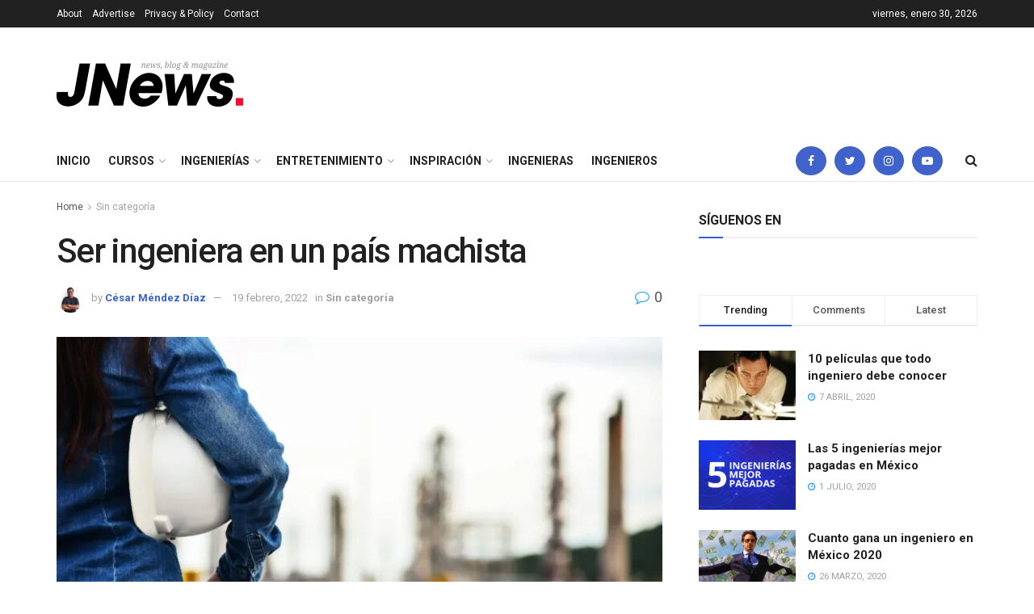

--- FILE ---
content_type: text/html; charset=UTF-8
request_url: https://www.nosotros-los-ingenieros.com/2022/02/19/ser-ingeniera-en-un-pais-machista-2/
body_size: 24821
content:
<!doctype html>
<!--[if lt IE 7]> <html class="no-js lt-ie9 lt-ie8 lt-ie7" dir="ltr" lang="es-MX"
	prefix="og: https://ogp.me/ns#" > <![endif]-->
<!--[if IE 7]>    <html class="no-js lt-ie9 lt-ie8" dir="ltr" lang="es-MX"
	prefix="og: https://ogp.me/ns#" > <![endif]-->
<!--[if IE 8]>    <html class="no-js lt-ie9" dir="ltr" lang="es-MX"
	prefix="og: https://ogp.me/ns#" > <![endif]-->
<!--[if IE 9]>    <html class="no-js lt-ie10" dir="ltr" lang="es-MX"
	prefix="og: https://ogp.me/ns#" > <![endif]-->
<!--[if gt IE 8]><!--> <html class="no-js" dir="ltr" lang="es-MX"
	prefix="og: https://ogp.me/ns#" > <!--<![endif]-->
<head>
    <meta http-equiv="Content-Type" content="text/html; charset=UTF-8" />
    <meta name='viewport' content='width=device-width, initial-scale=1, user-scalable=yes' />
    <link rel="profile" href="http://gmpg.org/xfn/11" />
    <link rel="pingback" href="https://www.nosotros-los-ingenieros.com/xmlrpc.php" />
    <title>Ser ingeniera en un país machista - Nosotros Los Ingenieros</title>

		<!-- All in One SEO 4.4.4 - aioseo.com -->
		<meta name="description" content="¿Cuántas mujeres iban en tu escuela? Vivimos en un país machista eso no es novedad pero por favor, ya es 2022 como para seguir riéndonos con chistes tontos y absurdos sobre mujeres en carreras de ingeniería. Si eres mujer entenderás este artículo a la perfección y si eres hombre te invito a reflexionar sobre el" />
		<meta name="robots" content="max-image-preview:large" />
		<link rel="canonical" href="https://www.nosotros-los-ingenieros.com/2022/02/19/ser-ingeniera-en-un-pais-machista-2/" />
		<meta name="generator" content="All in One SEO (AIOSEO) 4.4.4" />
		<meta property="og:locale" content="es_MX" />
		<meta property="og:site_name" content="Nosotros Los Ingenieros - Apasionados por la Ingeniería" />
		<meta property="og:type" content="article" />
		<meta property="og:title" content="Ser ingeniera en un país machista - Nosotros Los Ingenieros" />
		<meta property="og:description" content="¿Cuántas mujeres iban en tu escuela? Vivimos en un país machista eso no es novedad pero por favor, ya es 2022 como para seguir riéndonos con chistes tontos y absurdos sobre mujeres en carreras de ingeniería. Si eres mujer entenderás este artículo a la perfección y si eres hombre te invito a reflexionar sobre el" />
		<meta property="og:url" content="https://www.nosotros-los-ingenieros.com/2022/02/19/ser-ingeniera-en-un-pais-machista-2/" />
		<meta property="article:published_time" content="2022-02-19T16:07:49+00:00" />
		<meta property="article:modified_time" content="2022-02-20T01:39:00+00:00" />
		<meta name="twitter:card" content="summary_large_image" />
		<meta name="twitter:title" content="Ser ingeniera en un país machista - Nosotros Los Ingenieros" />
		<meta name="twitter:description" content="¿Cuántas mujeres iban en tu escuela? Vivimos en un país machista eso no es novedad pero por favor, ya es 2022 como para seguir riéndonos con chistes tontos y absurdos sobre mujeres en carreras de ingeniería. Si eres mujer entenderás este artículo a la perfección y si eres hombre te invito a reflexionar sobre el" />
		<script type="application/ld+json" class="aioseo-schema">
			{"@context":"https:\/\/schema.org","@graph":[{"@type":"BlogPosting","@id":"https:\/\/www.nosotros-los-ingenieros.com\/2022\/02\/19\/ser-ingeniera-en-un-pais-machista-2\/#blogposting","name":"Ser ingeniera en un pa\u00eds machista - Nosotros Los Ingenieros","headline":"Ser ingeniera en un pa\u00eds machista","author":{"@id":"https:\/\/www.nosotros-los-ingenieros.com\/author\/cesar-mendez\/#author"},"publisher":{"@id":"https:\/\/www.nosotros-los-ingenieros.com\/#organization"},"image":{"@type":"ImageObject","url":"https:\/\/www.nosotros-los-ingenieros.com\/wp-content\/uploads\/2022\/02\/mujeres-ingenieras-en-pais-machista.jpg","width":1667,"height":938},"datePublished":"2022-02-19T16:07:49+00:00","dateModified":"2022-02-20T01:39:00+00:00","inLanguage":"es-MX","mainEntityOfPage":{"@id":"https:\/\/www.nosotros-los-ingenieros.com\/2022\/02\/19\/ser-ingeniera-en-un-pais-machista-2\/#webpage"},"isPartOf":{"@id":"https:\/\/www.nosotros-los-ingenieros.com\/2022\/02\/19\/ser-ingeniera-en-un-pais-machista-2\/#webpage"},"articleSection":"Sin categor\u00eda"},{"@type":"BreadcrumbList","@id":"https:\/\/www.nosotros-los-ingenieros.com\/2022\/02\/19\/ser-ingeniera-en-un-pais-machista-2\/#breadcrumblist","itemListElement":[{"@type":"ListItem","@id":"https:\/\/www.nosotros-los-ingenieros.com\/#listItem","position":1,"item":{"@type":"WebPage","@id":"https:\/\/www.nosotros-los-ingenieros.com\/","name":"Inicio","description":"Apasionados por la Ingenier\u00eda","url":"https:\/\/www.nosotros-los-ingenieros.com\/"},"nextItem":"https:\/\/www.nosotros-los-ingenieros.com\/2022\/#listItem"},{"@type":"ListItem","@id":"https:\/\/www.nosotros-los-ingenieros.com\/2022\/#listItem","position":2,"item":{"@type":"WebPage","@id":"https:\/\/www.nosotros-los-ingenieros.com\/2022\/","name":"2022","url":"https:\/\/www.nosotros-los-ingenieros.com\/2022\/"},"nextItem":"https:\/\/www.nosotros-los-ingenieros.com\/2022\/02\/#listItem","previousItem":"https:\/\/www.nosotros-los-ingenieros.com\/#listItem"},{"@type":"ListItem","@id":"https:\/\/www.nosotros-los-ingenieros.com\/2022\/02\/#listItem","position":3,"item":{"@type":"WebPage","@id":"https:\/\/www.nosotros-los-ingenieros.com\/2022\/02\/","name":"February","url":"https:\/\/www.nosotros-los-ingenieros.com\/2022\/02\/"},"nextItem":"https:\/\/www.nosotros-los-ingenieros.com\/2022\/02\/19\/#listItem","previousItem":"https:\/\/www.nosotros-los-ingenieros.com\/2022\/#listItem"},{"@type":"ListItem","@id":"https:\/\/www.nosotros-los-ingenieros.com\/2022\/02\/19\/#listItem","position":4,"item":{"@type":"WebPage","@id":"https:\/\/www.nosotros-los-ingenieros.com\/2022\/02\/19\/","name":"19","url":"https:\/\/www.nosotros-los-ingenieros.com\/2022\/02\/19\/"},"nextItem":"https:\/\/www.nosotros-los-ingenieros.com\/2022\/02\/19\/ser-ingeniera-en-un-pais-machista-2\/#listItem","previousItem":"https:\/\/www.nosotros-los-ingenieros.com\/2022\/02\/#listItem"},{"@type":"ListItem","@id":"https:\/\/www.nosotros-los-ingenieros.com\/2022\/02\/19\/ser-ingeniera-en-un-pais-machista-2\/#listItem","position":5,"item":{"@type":"WebPage","@id":"https:\/\/www.nosotros-los-ingenieros.com\/2022\/02\/19\/ser-ingeniera-en-un-pais-machista-2\/","name":"Ser ingeniera en un pa\u00eds machista","description":"\u00bfCu\u00e1ntas mujeres iban en tu escuela? Vivimos en un pa\u00eds machista eso no es novedad pero por favor, ya es 2022 como para seguir ri\u00e9ndonos con chistes tontos y absurdos sobre mujeres en carreras de ingenier\u00eda. Si eres mujer entender\u00e1s este art\u00edculo a la perfecci\u00f3n y si eres hombre te invito a reflexionar sobre el","url":"https:\/\/www.nosotros-los-ingenieros.com\/2022\/02\/19\/ser-ingeniera-en-un-pais-machista-2\/"},"previousItem":"https:\/\/www.nosotros-los-ingenieros.com\/2022\/02\/19\/#listItem"}]},{"@type":"Organization","@id":"https:\/\/www.nosotros-los-ingenieros.com\/#organization","name":"Nosotros Los Ingenieros","url":"https:\/\/www.nosotros-los-ingenieros.com\/"},{"@type":"Person","@id":"https:\/\/www.nosotros-los-ingenieros.com\/author\/cesar-mendez\/#author","url":"https:\/\/www.nosotros-los-ingenieros.com\/author\/cesar-mendez\/","name":"C\u00e9sar M\u00e9ndez D\u00edaz","image":{"@type":"ImageObject","@id":"https:\/\/www.nosotros-los-ingenieros.com\/2022\/02\/19\/ser-ingeniera-en-un-pais-machista-2\/#authorImage","url":"https:\/\/secure.gravatar.com\/avatar\/5be294207dda88289eeb4b1edcf75e60?s=96&d=mm&r=g","width":96,"height":96,"caption":"C\u00e9sar M\u00e9ndez D\u00edaz"}},{"@type":"WebPage","@id":"https:\/\/www.nosotros-los-ingenieros.com\/2022\/02\/19\/ser-ingeniera-en-un-pais-machista-2\/#webpage","url":"https:\/\/www.nosotros-los-ingenieros.com\/2022\/02\/19\/ser-ingeniera-en-un-pais-machista-2\/","name":"Ser ingeniera en un pa\u00eds machista - Nosotros Los Ingenieros","description":"\u00bfCu\u00e1ntas mujeres iban en tu escuela? Vivimos en un pa\u00eds machista eso no es novedad pero por favor, ya es 2022 como para seguir ri\u00e9ndonos con chistes tontos y absurdos sobre mujeres en carreras de ingenier\u00eda. Si eres mujer entender\u00e1s este art\u00edculo a la perfecci\u00f3n y si eres hombre te invito a reflexionar sobre el","inLanguage":"es-MX","isPartOf":{"@id":"https:\/\/www.nosotros-los-ingenieros.com\/#website"},"breadcrumb":{"@id":"https:\/\/www.nosotros-los-ingenieros.com\/2022\/02\/19\/ser-ingeniera-en-un-pais-machista-2\/#breadcrumblist"},"author":{"@id":"https:\/\/www.nosotros-los-ingenieros.com\/author\/cesar-mendez\/#author"},"creator":{"@id":"https:\/\/www.nosotros-los-ingenieros.com\/author\/cesar-mendez\/#author"},"image":{"@type":"ImageObject","url":"https:\/\/www.nosotros-los-ingenieros.com\/wp-content\/uploads\/2022\/02\/mujeres-ingenieras-en-pais-machista.jpg","@id":"https:\/\/www.nosotros-los-ingenieros.com\/#mainImage","width":1667,"height":938},"primaryImageOfPage":{"@id":"https:\/\/www.nosotros-los-ingenieros.com\/2022\/02\/19\/ser-ingeniera-en-un-pais-machista-2\/#mainImage"},"datePublished":"2022-02-19T16:07:49+00:00","dateModified":"2022-02-20T01:39:00+00:00"},{"@type":"WebSite","@id":"https:\/\/www.nosotros-los-ingenieros.com\/#website","url":"https:\/\/www.nosotros-los-ingenieros.com\/","name":"Nosotros Los Ingenieros","description":"Apasionados por la Ingenier\u00eda","inLanguage":"es-MX","publisher":{"@id":"https:\/\/www.nosotros-los-ingenieros.com\/#organization"}}]}
		</script>
		<!-- All in One SEO -->

<meta property="og:type" content="article">
<meta property="og:title" content="Ser ingeniera en un país machista">
<meta property="og:site_name" content="Nosotros Los Ingenieros">
<meta property="og:description" content="¿Cuántas mujeres iban en tu escuela? Vivimos en un país machista eso no es novedad pero por favor, ya es">
<meta property="og:url" content="https://www.nosotros-los-ingenieros.com/2022/02/19/ser-ingeniera-en-un-pais-machista-2/">
<meta property="og:image" content="https://www.nosotros-los-ingenieros.com/wp-content/uploads/2022/02/mujeres-ingenieras-en-pais-machista.jpg">
<meta property="og:image:height" content="938">
<meta property="og:image:width" content="1667">
<meta property="article:published_time" content="2022-02-19T16:07:49+00:00">
<meta property="article:modified_time" content="2022-02-20T01:39:00+00:00">
<meta property="article:section" content="Sin categoría">
<meta name="twitter:card" content="summary_large_image">
<meta name="twitter:title" content="Ser ingeniera en un país machista">
<meta name="twitter:description" content="¿Cuántas mujeres iban en tu escuela? Vivimos en un país machista eso no es novedad pero por favor, ya es">
<meta name="twitter:url" content="https://www.nosotros-los-ingenieros.com/2022/02/19/ser-ingeniera-en-un-pais-machista-2/">
<meta name="twitter:site" content="">
<meta name="twitter:image:src" content="https://www.nosotros-los-ingenieros.com/wp-content/uploads/2022/02/mujeres-ingenieras-en-pais-machista.jpg">
<meta name="twitter:image:width" content="1667">
<meta name="twitter:image:height" content="938">
			<script type="text/javascript">
              var jnews_ajax_url = 'https://www.nosotros-los-ingenieros.com/?ajax-request=jnews'
			</script>
			<link rel='dns-prefetch' href='//fonts.googleapis.com' />
<link rel="alternate" type="application/rss+xml" title="Nosotros Los Ingenieros &raquo; Feed" href="https://www.nosotros-los-ingenieros.com/feed/" />
<link rel="alternate" type="application/rss+xml" title="Nosotros Los Ingenieros &raquo; RSS de los comentarios" href="https://www.nosotros-los-ingenieros.com/comments/feed/" />
<link rel="alternate" type="application/rss+xml" title="Nosotros Los Ingenieros &raquo; Ser ingeniera en un país machista RSS de los comentarios" href="https://www.nosotros-los-ingenieros.com/2022/02/19/ser-ingeniera-en-un-pais-machista-2/feed/" />
		<!-- This site uses the Google Analytics by MonsterInsights plugin v8.23.1 - Using Analytics tracking - https://www.monsterinsights.com/ -->
							<script src="//www.googletagmanager.com/gtag/js?id=G-4B330LFYPR"  data-cfasync="false" data-wpfc-render="false" type="text/javascript" async></script>
			<script data-cfasync="false" data-wpfc-render="false" type="text/javascript">
				var mi_version = '8.23.1';
				var mi_track_user = true;
				var mi_no_track_reason = '';
				
								var disableStrs = [
										'ga-disable-G-4B330LFYPR',
									];

				/* Function to detect opted out users */
				function __gtagTrackerIsOptedOut() {
					for (var index = 0; index < disableStrs.length; index++) {
						if (document.cookie.indexOf(disableStrs[index] + '=true') > -1) {
							return true;
						}
					}

					return false;
				}

				/* Disable tracking if the opt-out cookie exists. */
				if (__gtagTrackerIsOptedOut()) {
					for (var index = 0; index < disableStrs.length; index++) {
						window[disableStrs[index]] = true;
					}
				}

				/* Opt-out function */
				function __gtagTrackerOptout() {
					for (var index = 0; index < disableStrs.length; index++) {
						document.cookie = disableStrs[index] + '=true; expires=Thu, 31 Dec 2099 23:59:59 UTC; path=/';
						window[disableStrs[index]] = true;
					}
				}

				if ('undefined' === typeof gaOptout) {
					function gaOptout() {
						__gtagTrackerOptout();
					}
				}
								window.dataLayer = window.dataLayer || [];

				window.MonsterInsightsDualTracker = {
					helpers: {},
					trackers: {},
				};
				if (mi_track_user) {
					function __gtagDataLayer() {
						dataLayer.push(arguments);
					}

					function __gtagTracker(type, name, parameters) {
						if (!parameters) {
							parameters = {};
						}

						if (parameters.send_to) {
							__gtagDataLayer.apply(null, arguments);
							return;
						}

						if (type === 'event') {
														parameters.send_to = monsterinsights_frontend.v4_id;
							var hookName = name;
							if (typeof parameters['event_category'] !== 'undefined') {
								hookName = parameters['event_category'] + ':' + name;
							}

							if (typeof MonsterInsightsDualTracker.trackers[hookName] !== 'undefined') {
								MonsterInsightsDualTracker.trackers[hookName](parameters);
							} else {
								__gtagDataLayer('event', name, parameters);
							}
							
						} else {
							__gtagDataLayer.apply(null, arguments);
						}
					}

					__gtagTracker('js', new Date());
					__gtagTracker('set', {
						'developer_id.dZGIzZG': true,
											});
										__gtagTracker('config', 'G-4B330LFYPR', {"forceSSL":"true","link_attribution":"true"} );
															window.gtag = __gtagTracker;										(function () {
						/* https://developers.google.com/analytics/devguides/collection/analyticsjs/ */
						/* ga and __gaTracker compatibility shim. */
						var noopfn = function () {
							return null;
						};
						var newtracker = function () {
							return new Tracker();
						};
						var Tracker = function () {
							return null;
						};
						var p = Tracker.prototype;
						p.get = noopfn;
						p.set = noopfn;
						p.send = function () {
							var args = Array.prototype.slice.call(arguments);
							args.unshift('send');
							__gaTracker.apply(null, args);
						};
						var __gaTracker = function () {
							var len = arguments.length;
							if (len === 0) {
								return;
							}
							var f = arguments[len - 1];
							if (typeof f !== 'object' || f === null || typeof f.hitCallback !== 'function') {
								if ('send' === arguments[0]) {
									var hitConverted, hitObject = false, action;
									if ('event' === arguments[1]) {
										if ('undefined' !== typeof arguments[3]) {
											hitObject = {
												'eventAction': arguments[3],
												'eventCategory': arguments[2],
												'eventLabel': arguments[4],
												'value': arguments[5] ? arguments[5] : 1,
											}
										}
									}
									if ('pageview' === arguments[1]) {
										if ('undefined' !== typeof arguments[2]) {
											hitObject = {
												'eventAction': 'page_view',
												'page_path': arguments[2],
											}
										}
									}
									if (typeof arguments[2] === 'object') {
										hitObject = arguments[2];
									}
									if (typeof arguments[5] === 'object') {
										Object.assign(hitObject, arguments[5]);
									}
									if ('undefined' !== typeof arguments[1].hitType) {
										hitObject = arguments[1];
										if ('pageview' === hitObject.hitType) {
											hitObject.eventAction = 'page_view';
										}
									}
									if (hitObject) {
										action = 'timing' === arguments[1].hitType ? 'timing_complete' : hitObject.eventAction;
										hitConverted = mapArgs(hitObject);
										__gtagTracker('event', action, hitConverted);
									}
								}
								return;
							}

							function mapArgs(args) {
								var arg, hit = {};
								var gaMap = {
									'eventCategory': 'event_category',
									'eventAction': 'event_action',
									'eventLabel': 'event_label',
									'eventValue': 'event_value',
									'nonInteraction': 'non_interaction',
									'timingCategory': 'event_category',
									'timingVar': 'name',
									'timingValue': 'value',
									'timingLabel': 'event_label',
									'page': 'page_path',
									'location': 'page_location',
									'title': 'page_title',
									'referrer' : 'page_referrer',
								};
								for (arg in args) {
																		if (!(!args.hasOwnProperty(arg) || !gaMap.hasOwnProperty(arg))) {
										hit[gaMap[arg]] = args[arg];
									} else {
										hit[arg] = args[arg];
									}
								}
								return hit;
							}

							try {
								f.hitCallback();
							} catch (ex) {
							}
						};
						__gaTracker.create = newtracker;
						__gaTracker.getByName = newtracker;
						__gaTracker.getAll = function () {
							return [];
						};
						__gaTracker.remove = noopfn;
						__gaTracker.loaded = true;
						window['__gaTracker'] = __gaTracker;
					})();
									} else {
										console.log("");
					(function () {
						function __gtagTracker() {
							return null;
						}

						window['__gtagTracker'] = __gtagTracker;
						window['gtag'] = __gtagTracker;
					})();
									}
			</script>
				<!-- / Google Analytics by MonsterInsights -->
		<script type="text/javascript">
window._wpemojiSettings = {"baseUrl":"https:\/\/s.w.org\/images\/core\/emoji\/14.0.0\/72x72\/","ext":".png","svgUrl":"https:\/\/s.w.org\/images\/core\/emoji\/14.0.0\/svg\/","svgExt":".svg","source":{"concatemoji":"https:\/\/www.nosotros-los-ingenieros.com\/wp-includes\/js\/wp-emoji-release.min.js?ver=6.1.9"}};
/*! This file is auto-generated */
!function(e,a,t){var n,r,o,i=a.createElement("canvas"),p=i.getContext&&i.getContext("2d");function s(e,t){var a=String.fromCharCode,e=(p.clearRect(0,0,i.width,i.height),p.fillText(a.apply(this,e),0,0),i.toDataURL());return p.clearRect(0,0,i.width,i.height),p.fillText(a.apply(this,t),0,0),e===i.toDataURL()}function c(e){var t=a.createElement("script");t.src=e,t.defer=t.type="text/javascript",a.getElementsByTagName("head")[0].appendChild(t)}for(o=Array("flag","emoji"),t.supports={everything:!0,everythingExceptFlag:!0},r=0;r<o.length;r++)t.supports[o[r]]=function(e){if(p&&p.fillText)switch(p.textBaseline="top",p.font="600 32px Arial",e){case"flag":return s([127987,65039,8205,9895,65039],[127987,65039,8203,9895,65039])?!1:!s([55356,56826,55356,56819],[55356,56826,8203,55356,56819])&&!s([55356,57332,56128,56423,56128,56418,56128,56421,56128,56430,56128,56423,56128,56447],[55356,57332,8203,56128,56423,8203,56128,56418,8203,56128,56421,8203,56128,56430,8203,56128,56423,8203,56128,56447]);case"emoji":return!s([129777,127995,8205,129778,127999],[129777,127995,8203,129778,127999])}return!1}(o[r]),t.supports.everything=t.supports.everything&&t.supports[o[r]],"flag"!==o[r]&&(t.supports.everythingExceptFlag=t.supports.everythingExceptFlag&&t.supports[o[r]]);t.supports.everythingExceptFlag=t.supports.everythingExceptFlag&&!t.supports.flag,t.DOMReady=!1,t.readyCallback=function(){t.DOMReady=!0},t.supports.everything||(n=function(){t.readyCallback()},a.addEventListener?(a.addEventListener("DOMContentLoaded",n,!1),e.addEventListener("load",n,!1)):(e.attachEvent("onload",n),a.attachEvent("onreadystatechange",function(){"complete"===a.readyState&&t.readyCallback()})),(e=t.source||{}).concatemoji?c(e.concatemoji):e.wpemoji&&e.twemoji&&(c(e.twemoji),c(e.wpemoji)))}(window,document,window._wpemojiSettings);
</script>
<style type="text/css">
img.wp-smiley,
img.emoji {
	display: inline !important;
	border: none !important;
	box-shadow: none !important;
	height: 1em !important;
	width: 1em !important;
	margin: 0 0.07em !important;
	vertical-align: -0.1em !important;
	background: none !important;
	padding: 0 !important;
}
</style>
	<link rel='stylesheet' id='wp-block-library-css' href='https://www.nosotros-los-ingenieros.com/wp-includes/css/dist/block-library/style.min.css?ver=6.1.9' type='text/css' media='all' />
<link rel='stylesheet' id='classic-theme-styles-css' href='https://www.nosotros-los-ingenieros.com/wp-includes/css/classic-themes.min.css?ver=1' type='text/css' media='all' />
<style id='global-styles-inline-css' type='text/css'>
body{--wp--preset--color--black: #000000;--wp--preset--color--cyan-bluish-gray: #abb8c3;--wp--preset--color--white: #ffffff;--wp--preset--color--pale-pink: #f78da7;--wp--preset--color--vivid-red: #cf2e2e;--wp--preset--color--luminous-vivid-orange: #ff6900;--wp--preset--color--luminous-vivid-amber: #fcb900;--wp--preset--color--light-green-cyan: #7bdcb5;--wp--preset--color--vivid-green-cyan: #00d084;--wp--preset--color--pale-cyan-blue: #8ed1fc;--wp--preset--color--vivid-cyan-blue: #0693e3;--wp--preset--color--vivid-purple: #9b51e0;--wp--preset--gradient--vivid-cyan-blue-to-vivid-purple: linear-gradient(135deg,rgba(6,147,227,1) 0%,rgb(155,81,224) 100%);--wp--preset--gradient--light-green-cyan-to-vivid-green-cyan: linear-gradient(135deg,rgb(122,220,180) 0%,rgb(0,208,130) 100%);--wp--preset--gradient--luminous-vivid-amber-to-luminous-vivid-orange: linear-gradient(135deg,rgba(252,185,0,1) 0%,rgba(255,105,0,1) 100%);--wp--preset--gradient--luminous-vivid-orange-to-vivid-red: linear-gradient(135deg,rgba(255,105,0,1) 0%,rgb(207,46,46) 100%);--wp--preset--gradient--very-light-gray-to-cyan-bluish-gray: linear-gradient(135deg,rgb(238,238,238) 0%,rgb(169,184,195) 100%);--wp--preset--gradient--cool-to-warm-spectrum: linear-gradient(135deg,rgb(74,234,220) 0%,rgb(151,120,209) 20%,rgb(207,42,186) 40%,rgb(238,44,130) 60%,rgb(251,105,98) 80%,rgb(254,248,76) 100%);--wp--preset--gradient--blush-light-purple: linear-gradient(135deg,rgb(255,206,236) 0%,rgb(152,150,240) 100%);--wp--preset--gradient--blush-bordeaux: linear-gradient(135deg,rgb(254,205,165) 0%,rgb(254,45,45) 50%,rgb(107,0,62) 100%);--wp--preset--gradient--luminous-dusk: linear-gradient(135deg,rgb(255,203,112) 0%,rgb(199,81,192) 50%,rgb(65,88,208) 100%);--wp--preset--gradient--pale-ocean: linear-gradient(135deg,rgb(255,245,203) 0%,rgb(182,227,212) 50%,rgb(51,167,181) 100%);--wp--preset--gradient--electric-grass: linear-gradient(135deg,rgb(202,248,128) 0%,rgb(113,206,126) 100%);--wp--preset--gradient--midnight: linear-gradient(135deg,rgb(2,3,129) 0%,rgb(40,116,252) 100%);--wp--preset--duotone--dark-grayscale: url('#wp-duotone-dark-grayscale');--wp--preset--duotone--grayscale: url('#wp-duotone-grayscale');--wp--preset--duotone--purple-yellow: url('#wp-duotone-purple-yellow');--wp--preset--duotone--blue-red: url('#wp-duotone-blue-red');--wp--preset--duotone--midnight: url('#wp-duotone-midnight');--wp--preset--duotone--magenta-yellow: url('#wp-duotone-magenta-yellow');--wp--preset--duotone--purple-green: url('#wp-duotone-purple-green');--wp--preset--duotone--blue-orange: url('#wp-duotone-blue-orange');--wp--preset--font-size--small: 13px;--wp--preset--font-size--medium: 20px;--wp--preset--font-size--large: 36px;--wp--preset--font-size--x-large: 42px;--wp--preset--spacing--20: 0.44rem;--wp--preset--spacing--30: 0.67rem;--wp--preset--spacing--40: 1rem;--wp--preset--spacing--50: 1.5rem;--wp--preset--spacing--60: 2.25rem;--wp--preset--spacing--70: 3.38rem;--wp--preset--spacing--80: 5.06rem;}:where(.is-layout-flex){gap: 0.5em;}body .is-layout-flow > .alignleft{float: left;margin-inline-start: 0;margin-inline-end: 2em;}body .is-layout-flow > .alignright{float: right;margin-inline-start: 2em;margin-inline-end: 0;}body .is-layout-flow > .aligncenter{margin-left: auto !important;margin-right: auto !important;}body .is-layout-constrained > .alignleft{float: left;margin-inline-start: 0;margin-inline-end: 2em;}body .is-layout-constrained > .alignright{float: right;margin-inline-start: 2em;margin-inline-end: 0;}body .is-layout-constrained > .aligncenter{margin-left: auto !important;margin-right: auto !important;}body .is-layout-constrained > :where(:not(.alignleft):not(.alignright):not(.alignfull)){max-width: var(--wp--style--global--content-size);margin-left: auto !important;margin-right: auto !important;}body .is-layout-constrained > .alignwide{max-width: var(--wp--style--global--wide-size);}body .is-layout-flex{display: flex;}body .is-layout-flex{flex-wrap: wrap;align-items: center;}body .is-layout-flex > *{margin: 0;}:where(.wp-block-columns.is-layout-flex){gap: 2em;}.has-black-color{color: var(--wp--preset--color--black) !important;}.has-cyan-bluish-gray-color{color: var(--wp--preset--color--cyan-bluish-gray) !important;}.has-white-color{color: var(--wp--preset--color--white) !important;}.has-pale-pink-color{color: var(--wp--preset--color--pale-pink) !important;}.has-vivid-red-color{color: var(--wp--preset--color--vivid-red) !important;}.has-luminous-vivid-orange-color{color: var(--wp--preset--color--luminous-vivid-orange) !important;}.has-luminous-vivid-amber-color{color: var(--wp--preset--color--luminous-vivid-amber) !important;}.has-light-green-cyan-color{color: var(--wp--preset--color--light-green-cyan) !important;}.has-vivid-green-cyan-color{color: var(--wp--preset--color--vivid-green-cyan) !important;}.has-pale-cyan-blue-color{color: var(--wp--preset--color--pale-cyan-blue) !important;}.has-vivid-cyan-blue-color{color: var(--wp--preset--color--vivid-cyan-blue) !important;}.has-vivid-purple-color{color: var(--wp--preset--color--vivid-purple) !important;}.has-black-background-color{background-color: var(--wp--preset--color--black) !important;}.has-cyan-bluish-gray-background-color{background-color: var(--wp--preset--color--cyan-bluish-gray) !important;}.has-white-background-color{background-color: var(--wp--preset--color--white) !important;}.has-pale-pink-background-color{background-color: var(--wp--preset--color--pale-pink) !important;}.has-vivid-red-background-color{background-color: var(--wp--preset--color--vivid-red) !important;}.has-luminous-vivid-orange-background-color{background-color: var(--wp--preset--color--luminous-vivid-orange) !important;}.has-luminous-vivid-amber-background-color{background-color: var(--wp--preset--color--luminous-vivid-amber) !important;}.has-light-green-cyan-background-color{background-color: var(--wp--preset--color--light-green-cyan) !important;}.has-vivid-green-cyan-background-color{background-color: var(--wp--preset--color--vivid-green-cyan) !important;}.has-pale-cyan-blue-background-color{background-color: var(--wp--preset--color--pale-cyan-blue) !important;}.has-vivid-cyan-blue-background-color{background-color: var(--wp--preset--color--vivid-cyan-blue) !important;}.has-vivid-purple-background-color{background-color: var(--wp--preset--color--vivid-purple) !important;}.has-black-border-color{border-color: var(--wp--preset--color--black) !important;}.has-cyan-bluish-gray-border-color{border-color: var(--wp--preset--color--cyan-bluish-gray) !important;}.has-white-border-color{border-color: var(--wp--preset--color--white) !important;}.has-pale-pink-border-color{border-color: var(--wp--preset--color--pale-pink) !important;}.has-vivid-red-border-color{border-color: var(--wp--preset--color--vivid-red) !important;}.has-luminous-vivid-orange-border-color{border-color: var(--wp--preset--color--luminous-vivid-orange) !important;}.has-luminous-vivid-amber-border-color{border-color: var(--wp--preset--color--luminous-vivid-amber) !important;}.has-light-green-cyan-border-color{border-color: var(--wp--preset--color--light-green-cyan) !important;}.has-vivid-green-cyan-border-color{border-color: var(--wp--preset--color--vivid-green-cyan) !important;}.has-pale-cyan-blue-border-color{border-color: var(--wp--preset--color--pale-cyan-blue) !important;}.has-vivid-cyan-blue-border-color{border-color: var(--wp--preset--color--vivid-cyan-blue) !important;}.has-vivid-purple-border-color{border-color: var(--wp--preset--color--vivid-purple) !important;}.has-vivid-cyan-blue-to-vivid-purple-gradient-background{background: var(--wp--preset--gradient--vivid-cyan-blue-to-vivid-purple) !important;}.has-light-green-cyan-to-vivid-green-cyan-gradient-background{background: var(--wp--preset--gradient--light-green-cyan-to-vivid-green-cyan) !important;}.has-luminous-vivid-amber-to-luminous-vivid-orange-gradient-background{background: var(--wp--preset--gradient--luminous-vivid-amber-to-luminous-vivid-orange) !important;}.has-luminous-vivid-orange-to-vivid-red-gradient-background{background: var(--wp--preset--gradient--luminous-vivid-orange-to-vivid-red) !important;}.has-very-light-gray-to-cyan-bluish-gray-gradient-background{background: var(--wp--preset--gradient--very-light-gray-to-cyan-bluish-gray) !important;}.has-cool-to-warm-spectrum-gradient-background{background: var(--wp--preset--gradient--cool-to-warm-spectrum) !important;}.has-blush-light-purple-gradient-background{background: var(--wp--preset--gradient--blush-light-purple) !important;}.has-blush-bordeaux-gradient-background{background: var(--wp--preset--gradient--blush-bordeaux) !important;}.has-luminous-dusk-gradient-background{background: var(--wp--preset--gradient--luminous-dusk) !important;}.has-pale-ocean-gradient-background{background: var(--wp--preset--gradient--pale-ocean) !important;}.has-electric-grass-gradient-background{background: var(--wp--preset--gradient--electric-grass) !important;}.has-midnight-gradient-background{background: var(--wp--preset--gradient--midnight) !important;}.has-small-font-size{font-size: var(--wp--preset--font-size--small) !important;}.has-medium-font-size{font-size: var(--wp--preset--font-size--medium) !important;}.has-large-font-size{font-size: var(--wp--preset--font-size--large) !important;}.has-x-large-font-size{font-size: var(--wp--preset--font-size--x-large) !important;}
.wp-block-navigation a:where(:not(.wp-element-button)){color: inherit;}
:where(.wp-block-columns.is-layout-flex){gap: 2em;}
.wp-block-pullquote{font-size: 1.5em;line-height: 1.6;}
</style>
<link rel='stylesheet' id='jnews-previewslider-css' href='https://www.nosotros-los-ingenieros.com/wp-content/plugins/jnews-gallery/assets/css/previewslider.css' type='text/css' media='all' />
<link rel='stylesheet' id='jnews-previewslider-responsive-css' href='https://www.nosotros-los-ingenieros.com/wp-content/plugins/jnews-gallery/assets/css/previewslider-responsive.css' type='text/css' media='all' />
<link rel='stylesheet' id='animate-css' href='https://www.nosotros-los-ingenieros.com/wp-content/plugins/wp-quiz/assets/frontend/css/animate.css?ver=3.6.0' type='text/css' media='all' />
<link rel='stylesheet' id='wp-quiz-css' href='https://www.nosotros-los-ingenieros.com/wp-content/plugins/wp-quiz/assets/frontend/css/wp-quiz.css?ver=2.0.10' type='text/css' media='all' />
<link rel='stylesheet' id='js_composer_front-css' href='https://www.nosotros-los-ingenieros.com/wp-content/plugins/js_composer/assets/css/js_composer.min.css?ver=6.1' type='text/css' media='all' />
<link rel='stylesheet' id='jeg_customizer_font-css' href='//fonts.googleapis.com/css?family=Roboto%3Aregular%2C500%2C700%2C500%2Cregular&#038;display=swap&#038;ver=1.0.0' type='text/css' media='all' />
<link rel='stylesheet' id='mediaelement-css' href='https://www.nosotros-los-ingenieros.com/wp-includes/js/mediaelement/mediaelementplayer-legacy.min.css?ver=4.2.17' type='text/css' media='all' />
<link rel='stylesheet' id='wp-mediaelement-css' href='https://www.nosotros-los-ingenieros.com/wp-includes/js/mediaelement/wp-mediaelement.min.css?ver=6.1.9' type='text/css' media='all' />
<link rel='stylesheet' id='jnews-frontend-css' href='https://www.nosotros-los-ingenieros.com/wp-content/themes/jnews/assets/dist/frontend.min.css?ver=6.0.0' type='text/css' media='all' />
<link rel='stylesheet' id='jnews-style-css' href='https://www.nosotros-los-ingenieros.com/wp-content/themes/jnews/style.css?ver=6.0.0' type='text/css' media='all' />
<link rel='stylesheet' id='jnews-darkmode-css' href='https://www.nosotros-los-ingenieros.com/wp-content/themes/jnews/assets/css/darkmode.css?ver=6.0.0' type='text/css' media='all' />
<link rel='stylesheet' id='jnews-social-login-style-css' href='https://www.nosotros-los-ingenieros.com/wp-content/plugins/jnews-social-login/assets/css/plugin.css?ver=6.0.0' type='text/css' media='all' />
<link rel='stylesheet' id='jnews-select-share-css' href='https://www.nosotros-los-ingenieros.com/wp-content/plugins/jnews-social-share/assets/css/plugin.css' type='text/css' media='all' />
<link rel='stylesheet' id='jnews-weather-style-css' href='https://www.nosotros-los-ingenieros.com/wp-content/plugins/jnews-weather/assets/css/plugin.css?ver=6.0.0' type='text/css' media='all' />
<script type='text/javascript' src='https://www.nosotros-los-ingenieros.com/wp-content/plugins/google-analytics-for-wordpress/assets/js/frontend-gtag.min.js?ver=8.23.1' id='monsterinsights-frontend-script-js'></script>
<script data-cfasync="false" data-wpfc-render="false" type="text/javascript" id='monsterinsights-frontend-script-js-extra'>/* <![CDATA[ */
var monsterinsights_frontend = {"js_events_tracking":"true","download_extensions":"doc,pdf,ppt,zip,xls,docx,pptx,xlsx","inbound_paths":"[{\"path\":\"\\\/go\\\/\",\"label\":\"affiliate\"},{\"path\":\"\\\/recommend\\\/\",\"label\":\"affiliate\"}]","home_url":"https:\/\/www.nosotros-los-ingenieros.com","hash_tracking":"false","v4_id":"G-4B330LFYPR"};/* ]]> */
</script>
<script type='text/javascript' src='https://www.nosotros-los-ingenieros.com/wp-includes/js/jquery/jquery.min.js?ver=3.6.1' id='jquery-core-js'></script>
<script type='text/javascript' src='https://www.nosotros-los-ingenieros.com/wp-includes/js/jquery/jquery-migrate.min.js?ver=3.3.2' id='jquery-migrate-js'></script>
<script type='text/javascript' src='https://www.nosotros-los-ingenieros.com/wp-content/plugins/jnews-gallery/assets/js/jquery.previewslider.js' id='jnews-previewslider-js'></script>
<link rel="https://api.w.org/" href="https://www.nosotros-los-ingenieros.com/wp-json/" /><link rel="alternate" type="application/json" href="https://www.nosotros-los-ingenieros.com/wp-json/wp/v2/posts/1025" /><link rel="EditURI" type="application/rsd+xml" title="RSD" href="https://www.nosotros-los-ingenieros.com/xmlrpc.php?rsd" />
<link rel="wlwmanifest" type="application/wlwmanifest+xml" href="https://www.nosotros-los-ingenieros.com/wp-includes/wlwmanifest.xml" />
<meta name="generator" content="WordPress 6.1.9" />
<link rel='shortlink' href='https://www.nosotros-los-ingenieros.com/?p=1025' />
<link rel="alternate" type="application/json+oembed" href="https://www.nosotros-los-ingenieros.com/wp-json/oembed/1.0/embed?url=https%3A%2F%2Fwww.nosotros-los-ingenieros.com%2F2022%2F02%2F19%2Fser-ingeniera-en-un-pais-machista-2%2F" />
<link rel="alternate" type="text/xml+oembed" href="https://www.nosotros-los-ingenieros.com/wp-json/oembed/1.0/embed?url=https%3A%2F%2Fwww.nosotros-los-ingenieros.com%2F2022%2F02%2F19%2Fser-ingeniera-en-un-pais-machista-2%2F&#038;format=xml" />
<meta name="generator" content="Powered by WPBakery Page Builder - drag and drop page builder for WordPress."/>
<script type='application/ld+json'>{"@context":"http:\/\/schema.org","@type":"Organization","@id":"https:\/\/www.nosotros-los-ingenieros.com\/#organization","url":"https:\/\/www.nosotros-los-ingenieros.com\/","name":"","logo":{"@type":"ImageObject","url":""},"sameAs":["https:\/\/www.facebook.com\/nosotros.los.inge\/","https:\/\/twitter.com\/noslosinges","https:\/\/www.instagram.com\/nosotros.los.ingenieros\/","https:\/\/www.youtube.com\/@nosotroslosingenieros4277"]}</script>
<script type='application/ld+json'>{"@context":"http:\/\/schema.org","@type":"WebSite","@id":"https:\/\/www.nosotros-los-ingenieros.com\/#website","url":"https:\/\/www.nosotros-los-ingenieros.com\/","name":"","potentialAction":{"@type":"SearchAction","target":"https:\/\/www.nosotros-los-ingenieros.com\/?s={search_term_string}","query-input":"required name=search_term_string"}}</script>
<link rel="icon" href="https://www.nosotros-los-ingenieros.com/wp-content/uploads/2023/04/cropped-favicon-nosotros-los-ingenieros-32x32.png" sizes="32x32" />
<link rel="icon" href="https://www.nosotros-los-ingenieros.com/wp-content/uploads/2023/04/cropped-favicon-nosotros-los-ingenieros-192x192.png" sizes="192x192" />
<link rel="apple-touch-icon" href="https://www.nosotros-los-ingenieros.com/wp-content/uploads/2023/04/cropped-favicon-nosotros-los-ingenieros-180x180.png" />
<meta name="msapplication-TileImage" content="https://www.nosotros-los-ingenieros.com/wp-content/uploads/2023/04/cropped-favicon-nosotros-los-ingenieros-270x270.png" />
<style id="jeg_dynamic_css" type="text/css" data-type="jeg_custom-css">.jeg_top_weather { background : ; } .jeg_top_weather > .jeg_weather_temp, .jeg_midbar .jeg_top_weather > .jeg_weather_temp > .jeg_weather_unit, .jeg_top_weather > .jeg_weather_location { color : ; } .jeg_top_weather .jeg_weather_condition .jeg_weather_icon { color : ; } .jeg_top_weather .jeg_weather_item { background : ; } .jeg_top_weather .jeg_weather_item .jeg_weather_temp:hover, .jeg_weather_widget .jeg_weather_item:hover { background : ; } .jeg_top_weather .jeg_weather_item .jeg_weather_temp .jeg_weather_icon { color : ; border-color : ; } .jeg_top_weather .jeg_weather_item .jeg_weather_temp .jeg_weather_value, .jeg_top_weather .jeg_weather_item .jeg_weather_temp .jeg_weather_unit { color : ; } .jeg_top_weather .jeg_weather_item .jeg_weather_temp .jeg_weather_day { color : ; } .jeg_container, .jeg_content, .jeg_boxed .jeg_main .jeg_container, .jeg_autoload_separator { background-color : ; } body,.newsfeed_carousel.owl-carousel .owl-nav div,.jeg_filter_button,.owl-carousel .owl-nav div,.jeg_readmore,.jeg_hero_style_7 .jeg_post_meta a,.widget_calendar thead th,.widget_calendar tfoot a,.jeg_socialcounter a,.entry-header .jeg_meta_like a,.entry-header .jeg_meta_comment a,.entry-content tbody tr:hover,.entry-content th,.jeg_splitpost_nav li:hover a,#breadcrumbs a,.jeg_author_socials a:hover,.jeg_footer_content a,.jeg_footer_bottom a,.jeg_cartcontent,.woocommerce .woocommerce-breadcrumb a { color : ; } a,.jeg_menu_style_5 > li > a:hover,.jeg_menu_style_5 > li.sfHover > a,.jeg_menu_style_5 > li.current-menu-item > a,.jeg_menu_style_5 > li.current-menu-ancestor > a,.jeg_navbar .jeg_menu:not(.jeg_main_menu) > li > a:hover,.jeg_midbar .jeg_menu:not(.jeg_main_menu) > li > a:hover,.jeg_side_tabs li.active,.jeg_block_heading_5 strong,.jeg_block_heading_6 strong,.jeg_block_heading_7 strong,.jeg_block_heading_8 strong,.jeg_subcat_list li a:hover,.jeg_subcat_list li button:hover,.jeg_pl_lg_7 .jeg_thumb .jeg_post_category a,.jeg_pl_xs_2:before,.jeg_pl_xs_4 .jeg_postblock_content:before,.jeg_postblock .jeg_post_title a:hover,.jeg_hero_style_6 .jeg_post_title a:hover,.jeg_sidefeed .jeg_pl_xs_3 .jeg_post_title a:hover,.widget_jnews_popular .jeg_post_title a:hover,.jeg_meta_author a,.widget_archive li a:hover,.widget_pages li a:hover,.widget_meta li a:hover,.widget_recent_entries li a:hover,.widget_rss li a:hover,.widget_rss cite,.widget_categories li a:hover,.widget_categories li.current-cat > a,#breadcrumbs a:hover,.jeg_share_count .counts,.commentlist .bypostauthor > .comment-body > .comment-author > .fn,span.required,.jeg_review_title,.bestprice .price,.authorlink a:hover,.jeg_vertical_playlist .jeg_video_playlist_play_icon,.jeg_vertical_playlist .jeg_video_playlist_item.active .jeg_video_playlist_thumbnail:before,.jeg_horizontal_playlist .jeg_video_playlist_play,.woocommerce li.product .pricegroup .button,.widget_display_forums li a:hover,.widget_display_topics li:before,.widget_display_replies li:before,.widget_display_views li:before,.bbp-breadcrumb a:hover,.jeg_mobile_menu li.sfHover > a,.jeg_mobile_menu li a:hover,.split-template-6 .pagenum { color : #3761d2; } .jeg_menu_style_1 > li > a:before,.jeg_menu_style_2 > li > a:before,.jeg_menu_style_3 > li > a:before,.jeg_side_toggle,.jeg_slide_caption .jeg_post_category a,.jeg_slider_type_1 .owl-nav .owl-next,.jeg_block_heading_1 .jeg_block_title span,.jeg_block_heading_2 .jeg_block_title span,.jeg_block_heading_3,.jeg_block_heading_4 .jeg_block_title span,.jeg_block_heading_6:after,.jeg_pl_lg_box .jeg_post_category a,.jeg_pl_md_box .jeg_post_category a,.jeg_readmore:hover,.jeg_thumb .jeg_post_category a,.jeg_block_loadmore a:hover, .jeg_postblock.alt .jeg_block_loadmore a:hover,.jeg_block_loadmore a.active,.jeg_postblock_carousel_2 .jeg_post_category a,.jeg_heroblock .jeg_post_category a,.jeg_pagenav_1 .page_number.active,.jeg_pagenav_1 .page_number.active:hover,input[type="submit"],.btn,.button,.widget_tag_cloud a:hover,.popularpost_item:hover .jeg_post_title a:before,.jeg_splitpost_4 .page_nav,.jeg_splitpost_5 .page_nav,.jeg_post_via a:hover,.jeg_post_source a:hover,.jeg_post_tags a:hover,.comment-reply-title small a:before,.comment-reply-title small a:after,.jeg_storelist .productlink,.authorlink li.active a:before,.jeg_footer.dark .socials_widget:not(.nobg) a:hover .fa,.jeg_breakingnews_title,.jeg_overlay_slider_bottom.owl-carousel .owl-nav div,.jeg_overlay_slider_bottom.owl-carousel .owl-nav div:hover,.jeg_vertical_playlist .jeg_video_playlist_current,.woocommerce span.onsale,.woocommerce #respond input#submit:hover,.woocommerce a.button:hover,.woocommerce button.button:hover,.woocommerce input.button:hover,.woocommerce #respond input#submit.alt,.woocommerce a.button.alt,.woocommerce button.button.alt,.woocommerce input.button.alt,.jeg_popup_post .caption,.jeg_footer.dark input[type="submit"],.jeg_footer.dark .btn,.jeg_footer.dark .button,.footer_widget.widget_tag_cloud a:hover, .jeg_inner_content .content-inner .jeg_post_category a:hover, #buddypress .standard-form button, #buddypress a.button, #buddypress input[type="submit"], #buddypress input[type="button"], #buddypress input[type="reset"], #buddypress ul.button-nav li a, #buddypress .generic-button a, #buddypress .generic-button button, #buddypress .comment-reply-link, #buddypress a.bp-title-button, #buddypress.buddypress-wrap .members-list li .user-update .activity-read-more a, div#buddypress .standard-form button:hover,div#buddypress a.button:hover,div#buddypress input[type="submit"]:hover,div#buddypress input[type="button"]:hover,div#buddypress input[type="reset"]:hover,div#buddypress ul.button-nav li a:hover,div#buddypress .generic-button a:hover,div#buddypress .generic-button button:hover,div#buddypress .comment-reply-link:hover,div#buddypress a.bp-title-button:hover,div#buddypress.buddypress-wrap .members-list li .user-update .activity-read-more a:hover, #buddypress #item-nav .item-list-tabs ul li a:before, .jeg_inner_content .jeg_meta_container .follow-wrapper a { background-color : #3761d2; } .jeg_block_heading_7 .jeg_block_title span, .jeg_readmore:hover, .jeg_block_loadmore a:hover, .jeg_block_loadmore a.active, .jeg_pagenav_1 .page_number.active, .jeg_pagenav_1 .page_number.active:hover, .jeg_pagenav_3 .page_number:hover, .jeg_prevnext_post a:hover h3, .jeg_overlay_slider .jeg_post_category, .jeg_sidefeed .jeg_post.active, .jeg_vertical_playlist.jeg_vertical_playlist .jeg_video_playlist_item.active .jeg_video_playlist_thumbnail img, .jeg_horizontal_playlist .jeg_video_playlist_item.active { border-color : #3761d2; } .jeg_tabpost_nav li.active, .woocommerce div.product .woocommerce-tabs ul.tabs li.active { border-bottom-color : #3761d2; } .jeg_post_meta .fa, .entry-header .jeg_post_meta .fa, .jeg_review_stars, .jeg_price_review_list { color : ; } .jeg_share_button.share-float.share-monocrhome a { background-color : ; } h1,h2,h3,h4,h5,h6,.jeg_post_title a,.entry-header .jeg_post_title,.jeg_hero_style_7 .jeg_post_title a,.jeg_block_title,.jeg_splitpost_bar .current_title,.jeg_video_playlist_title,.gallery-caption { color : ; } .split-template-9 .pagenum, .split-template-10 .pagenum, .split-template-11 .pagenum, .split-template-12 .pagenum, .split-template-13 .pagenum, .split-template-15 .pagenum, .split-template-18 .pagenum, .split-template-20 .pagenum, .split-template-19 .current_title span, .split-template-20 .current_title span { background-color : ; } .entry-content .content-inner p, .entry-content .content-inner span, .entry-content .intro-text { color : ; } .entry-content .content-inner a { color : ; } .jeg_topbar .jeg_nav_row, .jeg_topbar .jeg_search_no_expand .jeg_search_input { line-height : px; } .jeg_topbar .jeg_nav_row, .jeg_topbar .jeg_nav_icon { height : px; } .jeg_topbar, .jeg_topbar.dark, .jeg_topbar.custom { background : ; } .jeg_topbar, .jeg_topbar.dark { border-color : ; color : ; border-top-width : px; border-top-color : ; } .jeg_topbar .jeg_nav_item, .jeg_topbar.dark .jeg_nav_item { border-color : ; } .jeg_topbar a, .jeg_topbar.dark a { color : ; } .jeg_midbar { height : px; background-image : url(""); } .jeg_midbar, .jeg_midbar.dark { background-color : ; border-bottom-width : px; border-bottom-color : ; color : ; } .jeg_midbar a, .jeg_midbar.dark a { color : ; } .jeg_header .jeg_bottombar.jeg_navbar,.jeg_bottombar .jeg_nav_icon { height : px; } .jeg_header .jeg_bottombar.jeg_navbar, .jeg_header .jeg_bottombar .jeg_main_menu:not(.jeg_menu_style_1) > li > a, .jeg_header .jeg_bottombar .jeg_menu_style_1 > li, .jeg_header .jeg_bottombar .jeg_menu:not(.jeg_main_menu) > li > a { line-height : px; } .jeg_header .jeg_bottombar, .jeg_header .jeg_bottombar.jeg_navbar_dark { color : ; } .jeg_header .jeg_bottombar a, .jeg_header .jeg_bottombar.jeg_navbar_dark a { color : ; } .jeg_header .jeg_bottombar a:hover, .jeg_header .jeg_bottombar.jeg_navbar_dark a:hover, .jeg_header .jeg_bottombar .jeg_menu:not(.jeg_main_menu) > li > a:hover { color : ; } .jeg_header .jeg_bottombar, .jeg_header .jeg_bottombar.jeg_navbar_dark, .jeg_bottombar.jeg_navbar_boxed .jeg_nav_row, .jeg_bottombar.jeg_navbar_dark.jeg_navbar_boxed .jeg_nav_row { border-top-width : 0px; border-bottom-width : px; } .jeg_header_wrapper .jeg_bottombar, .jeg_header_wrapper .jeg_bottombar.jeg_navbar_dark, .jeg_bottombar.jeg_navbar_boxed .jeg_nav_row, .jeg_bottombar.jeg_navbar_dark.jeg_navbar_boxed .jeg_nav_row { border-bottom-color : ; } .jeg_stickybar.jeg_navbar,.jeg_navbar .jeg_nav_icon { height : px; } .jeg_stickybar.jeg_navbar, .jeg_stickybar .jeg_main_menu:not(.jeg_menu_style_1) > li > a, .jeg_stickybar .jeg_menu_style_1 > li, .jeg_stickybar .jeg_menu:not(.jeg_main_menu) > li > a { line-height : px; } .jeg_header_sticky .jeg_navbar_wrapper:not(.jeg_navbar_boxed), .jeg_header_sticky .jeg_navbar_boxed .jeg_nav_row { background : ; } .jeg_header_sticky .jeg_navbar_menuborder .jeg_main_menu > li:not(:last-child), .jeg_header_sticky .jeg_navbar_menuborder .jeg_nav_item, .jeg_navbar_boxed .jeg_nav_row, .jeg_header_sticky .jeg_navbar_menuborder:not(.jeg_navbar_boxed) .jeg_nav_left .jeg_nav_item:first-child { border-color : ; } .jeg_stickybar, .jeg_stickybar.dark { color : ; border-bottom-width : px; } .jeg_stickybar a, .jeg_stickybar.dark a { color : ; } .jeg_stickybar, .jeg_stickybar.dark, .jeg_stickybar.jeg_navbar_boxed .jeg_nav_row { border-bottom-color : ; } .jeg_mobile_bottombar { height : px; line-height : px; } .jeg_mobile_midbar, .jeg_mobile_midbar.dark { background : ; color : ; border-top-width : px; border-top-color : ; } .jeg_mobile_midbar a, .jeg_mobile_midbar.dark a { color : ; } .jeg_header .socials_widget > a > i.fa:before { color : #ffffff; } .jeg_header .socials_widget > a > i.fa { background-color : #3f62cb; } .jeg_aside_item.socials_widget > a > i.fa:before { color : ; } .jeg_top_date { color : #ffffff; background : ; } .jeg_header .jeg_button_1 .btn { background : ; color : ; border-color : ; } .jeg_header .jeg_button_1 .btn:hover { background : ; } .jeg_header .jeg_button_2 .btn { background : ; color : ; border-color : ; } .jeg_header .jeg_button_2 .btn:hover { background : ; } .jeg_header .jeg_button_3 .btn { background : ; color : ; border-color : ; } .jeg_header .jeg_button_3 .btn:hover { background : ; } .jeg_header .jeg_vertical_menu.jeg_vertical_menu_1 { border-top-width : px; border-top-color : ; } .jeg_header .jeg_vertical_menu.jeg_vertical_menu_1 a { border-top-color : ; } .jeg_header .jeg_vertical_menu.jeg_vertical_menu_2 { border-top-width : px; border-top-color : ; } .jeg_header .jeg_vertical_menu.jeg_vertical_menu_2 a { border-top-color : ; } .jeg_header .jeg_vertical_menu.jeg_vertical_menu_3 { border-top-width : px; border-top-color : ; } .jeg_header .jeg_vertical_menu.jeg_vertical_menu_3 a { border-top-color : ; } .jeg_header .jeg_vertical_menu.jeg_vertical_menu_4 { border-top-width : px; border-top-color : ; } .jeg_header .jeg_vertical_menu.jeg_vertical_menu_4 a { border-top-color : ; } .jeg_lang_switcher { color : ; background : ; } .jeg_nav_icon .jeg_mobile_toggle.toggle_btn { color : ; } .jeg_navbar_mobile_wrapper .jeg_nav_item a.jeg_mobile_toggle, .jeg_navbar_mobile_wrapper .dark .jeg_nav_item a.jeg_mobile_toggle { color : ; } .cartdetail.woocommerce .jeg_carticon { color : ; } .cartdetail.woocommerce .cartlink { color : ; } .jeg_cart.cartdetail .jeg_cartcontent { background-color : ; } .cartdetail.woocommerce ul.cart_list li a, .cartdetail.woocommerce ul.product_list_widget li a, .cartdetail.woocommerce .widget_shopping_cart_content .total { color : ; } .cartdetail.woocommerce .cart_list .quantity, .cartdetail.woocommerce .product_list_widget .quantity { color : ; } .cartdetail.woocommerce .widget_shopping_cart_content .total { border-top-color : ; border-bottom-color : ; } .cartdetail.woocommerce .widget_shopping_cart_content .button { background-color : ; } .cartdetail.woocommerce a.button { color : ; } .cartdetail.woocommerce a.button:hover { background-color : ; color : ; } .jeg_cart_icon.woocommerce .jeg_carticon { color : ; } .jeg_cart_icon .jeg_cartcontent { background-color : ; } .jeg_cart_icon.woocommerce ul.cart_list li a, .jeg_cart_icon.woocommerce ul.product_list_widget li a, .jeg_cart_icon.woocommerce .widget_shopping_cart_content .total { color : ; } .jeg_cart_icon.woocommerce .cart_list .quantity, .jeg_cart_icon.woocommerce .product_list_widget .quantity { color : ; } .jeg_cart_icon.woocommerce .widget_shopping_cart_content .total { border-top-color : ; border-bottom-color : ; } .jeg_cart_icon.woocommerce .widget_shopping_cart_content .button { background-color : ; } .jeg_cart_icon.woocommerce a.button { color : ; } .jeg_cart_icon.woocommerce a.button:hover { background-color : ; color : ; } .jeg_nav_account, .jeg_navbar .jeg_nav_account .jeg_menu > li > a, .jeg_midbar .jeg_nav_account .jeg_menu > li > a { color : ; } .jeg_menu.jeg_accountlink li > ul { background-color : ; } .jeg_menu.jeg_accountlink li > ul, .jeg_menu.jeg_accountlink li > ul li > a, .jeg_menu.jeg_accountlink li > ul li:hover > a, .jeg_menu.jeg_accountlink li > ul li.sfHover > a { color : ; } .jeg_menu.jeg_accountlink li > ul li:hover > a, .jeg_menu.jeg_accountlink li > ul li.sfHover > a { background-color : ; } .jeg_menu.jeg_accountlink li > ul, .jeg_menu.jeg_accountlink li > ul li a { border-color : ; } .jeg_header .jeg_search_wrapper.search_icon .jeg_search_toggle { color : ; } .jeg_header .jeg_search_wrapper.jeg_search_popup_expand .jeg_search_form, .jeg_header .jeg_search_popup_expand .jeg_search_result { background : ; } .jeg_header .jeg_search_expanded .jeg_search_popup_expand .jeg_search_form:before { border-bottom-color : ; } .jeg_header .jeg_search_wrapper.jeg_search_popup_expand .jeg_search_form, .jeg_header .jeg_search_popup_expand .jeg_search_result, .jeg_header .jeg_search_popup_expand .jeg_search_result .search-noresult, .jeg_header .jeg_search_popup_expand .jeg_search_result .search-all-button { border-color : ; } .jeg_header .jeg_search_expanded .jeg_search_popup_expand .jeg_search_form:after { border-bottom-color : ; } .jeg_header .jeg_search_wrapper.jeg_search_popup_expand .jeg_search_form .jeg_search_input { background : ; border-color : ; } .jeg_header .jeg_search_popup_expand .jeg_search_form .jeg_search_button { color : ; } .jeg_header .jeg_search_wrapper.jeg_search_popup_expand .jeg_search_form .jeg_search_input, .jeg_header .jeg_search_popup_expand .jeg_search_result a, .jeg_header .jeg_search_popup_expand .jeg_search_result .search-link { color : ; } .jeg_header .jeg_search_popup_expand .jeg_search_form .jeg_search_input::-webkit-input-placeholder { color : ; } .jeg_header .jeg_search_popup_expand .jeg_search_form .jeg_search_input:-moz-placeholder { color : ; } .jeg_header .jeg_search_popup_expand .jeg_search_form .jeg_search_input::-moz-placeholder { color : ; } .jeg_header .jeg_search_popup_expand .jeg_search_form .jeg_search_input:-ms-input-placeholder { color : ; } .jeg_header .jeg_search_popup_expand .jeg_search_result { background-color : ; } .jeg_header .jeg_search_popup_expand .jeg_search_result, .jeg_header .jeg_search_popup_expand .jeg_search_result .search-link { border-color : ; } .jeg_header .jeg_search_popup_expand .jeg_search_result a, .jeg_header .jeg_search_popup_expand .jeg_search_result .search-link { color : ; } .jeg_header .jeg_search_expanded .jeg_search_modal_expand .jeg_search_toggle i, .jeg_header .jeg_search_expanded .jeg_search_modal_expand .jeg_search_button, .jeg_header .jeg_search_expanded .jeg_search_modal_expand .jeg_search_input { color : ; } .jeg_header .jeg_search_expanded .jeg_search_modal_expand .jeg_search_input { border-bottom-color : ; } .jeg_header .jeg_search_expanded .jeg_search_modal_expand .jeg_search_input::-webkit-input-placeholder { color : ; } .jeg_header .jeg_search_expanded .jeg_search_modal_expand .jeg_search_input:-moz-placeholder { color : ; } .jeg_header .jeg_search_expanded .jeg_search_modal_expand .jeg_search_input::-moz-placeholder { color : ; } .jeg_header .jeg_search_expanded .jeg_search_modal_expand .jeg_search_input:-ms-input-placeholder { color : ; } .jeg_header .jeg_search_expanded .jeg_search_modal_expand { background : ; } .jeg_navbar_mobile .jeg_search_wrapper .jeg_search_toggle, .jeg_navbar_mobile .dark .jeg_search_wrapper .jeg_search_toggle { color : ; } .jeg_navbar_mobile .jeg_search_popup_expand .jeg_search_form, .jeg_navbar_mobile .jeg_search_popup_expand .jeg_search_result { background : ; } .jeg_navbar_mobile .jeg_search_expanded .jeg_search_popup_expand .jeg_search_toggle:before { border-bottom-color : ; } .jeg_navbar_mobile .jeg_search_wrapper.jeg_search_popup_expand .jeg_search_form, .jeg_navbar_mobile .jeg_search_popup_expand .jeg_search_result, .jeg_navbar_mobile .jeg_search_popup_expand .jeg_search_result .search-noresult, .jeg_navbar_mobile .jeg_search_popup_expand .jeg_search_result .search-all-button { border-color : ; } .jeg_navbar_mobile .jeg_search_expanded .jeg_search_popup_expand .jeg_search_toggle:after { border-bottom-color : ; } .jeg_navbar_mobile .jeg_search_popup_expand .jeg_search_form .jeg_search_input { background : ; border-color : ; } .jeg_navbar_mobile .jeg_search_popup_expand .jeg_search_form .jeg_search_button { color : ; } .jeg_navbar_mobile .jeg_search_wrapper.jeg_search_popup_expand .jeg_search_form .jeg_search_input, .jeg_navbar_mobile .jeg_search_popup_expand .jeg_search_result a, .jeg_navbar_mobile .jeg_search_popup_expand .jeg_search_result .search-link { color : ; } .jeg_navbar_mobile .jeg_search_popup_expand .jeg_search_input::-webkit-input-placeholder { color : ; } .jeg_navbar_mobile .jeg_search_popup_expand .jeg_search_input:-moz-placeholder { color : ; } .jeg_navbar_mobile .jeg_search_popup_expand .jeg_search_input::-moz-placeholder { color : ; } .jeg_navbar_mobile .jeg_search_popup_expand .jeg_search_input:-ms-input-placeholder { color : ; } .jeg_nav_search { width : %; } .jeg_header .jeg_search_no_expand .jeg_search_form .jeg_search_input { background-color : ; border-color : ; } .jeg_header .jeg_search_no_expand .jeg_search_form button.jeg_search_button { color : ; } .jeg_header .jeg_search_wrapper.jeg_search_no_expand .jeg_search_form .jeg_search_input { color : ; } .jeg_header .jeg_search_no_expand .jeg_search_form .jeg_search_input::-webkit-input-placeholder { color : ; } .jeg_header .jeg_search_no_expand .jeg_search_form .jeg_search_input:-moz-placeholder { color : ; } .jeg_header .jeg_search_no_expand .jeg_search_form .jeg_search_input::-moz-placeholder { color : ; } .jeg_header .jeg_search_no_expand .jeg_search_form .jeg_search_input:-ms-input-placeholder { color : ; } .jeg_header .jeg_search_no_expand .jeg_search_result { background-color : ; } .jeg_header .jeg_search_no_expand .jeg_search_result, .jeg_header .jeg_search_no_expand .jeg_search_result .search-link { border-color : ; } .jeg_header .jeg_search_no_expand .jeg_search_result a, .jeg_header .jeg_search_no_expand .jeg_search_result .search-link { color : ; } #jeg_off_canvas .jeg_mobile_wrapper .jeg_search_result { background-color : ; } #jeg_off_canvas .jeg_search_result.with_result .search-all-button { border-color : ; } #jeg_off_canvas .jeg_mobile_wrapper .jeg_search_result a,#jeg_off_canvas .jeg_mobile_wrapper .jeg_search_result .search-link { color : ; } .jeg_header .jeg_menu.jeg_main_menu > li > a { color : ; } .jeg_menu_style_1 > li > a:before, .jeg_menu_style_2 > li > a:before, .jeg_menu_style_3 > li > a:before { background : ; } .jeg_header .jeg_menu.jeg_main_menu > li > a:hover, .jeg_header .jeg_menu.jeg_main_menu > li.sfHover > a, .jeg_header .jeg_menu.jeg_main_menu > li > .sf-with-ul:hover:after, .jeg_header .jeg_menu.jeg_main_menu > li.sfHover > .sf-with-ul:after, .jeg_header .jeg_menu_style_4 > li.current-menu-item > a, .jeg_header .jeg_menu_style_4 > li.current-menu-ancestor > a, .jeg_header .jeg_menu_style_5 > li.current-menu-item > a, .jeg_header .jeg_menu_style_5 > li.current-menu-ancestor > a { color : ; } .jeg_navbar_wrapper .sf-arrows .sf-with-ul:after { color : ; } .jeg_navbar_wrapper .jeg_menu li > ul { background : ; } .jeg_navbar_wrapper .jeg_menu li > ul li > a { color : ; } .jeg_navbar_wrapper .jeg_menu li > ul li:hover > a, .jeg_navbar_wrapper .jeg_menu li > ul li.sfHover > a, .jeg_navbar_wrapper .jeg_menu li > ul li.current-menu-item > a, .jeg_navbar_wrapper .jeg_menu li > ul li.current-menu-ancestor > a { background : ; } .jeg_header .jeg_navbar_wrapper .jeg_menu li > ul li:hover > a, .jeg_header .jeg_navbar_wrapper .jeg_menu li > ul li.sfHover > a, .jeg_header .jeg_navbar_wrapper .jeg_menu li > ul li.current-menu-item > a, .jeg_header .jeg_navbar_wrapper .jeg_menu li > ul li.current-menu-ancestor > a, .jeg_header .jeg_navbar_wrapper .jeg_menu li > ul li:hover > .sf-with-ul:after, .jeg_header .jeg_navbar_wrapper .jeg_menu li > ul li.sfHover > .sf-with-ul:after, .jeg_header .jeg_navbar_wrapper .jeg_menu li > ul li.current-menu-item > .sf-with-ul:after, .jeg_header .jeg_navbar_wrapper .jeg_menu li > ul li.current-menu-ancestor > .sf-with-ul:after { color : ; } .jeg_navbar_wrapper .jeg_menu li > ul li a { border-color : ; } .jeg_megamenu .sub-menu .jeg_newsfeed_subcat { border-right-color : ; } .jeg_megamenu .sub-menu .jeg_newsfeed_subcat li.active { border-color : ; background-color : ; } .jeg_navbar_wrapper .jeg_megamenu .sub-menu .jeg_newsfeed_subcat li a { color : ; } .jeg_megamenu .sub-menu .jeg_newsfeed_subcat li.active a { color : ; } .jeg_megamenu .sub-menu { background-color : ; } .jeg_megamenu .sub-menu .newsfeed_overlay { background-color : ; } .jeg_megamenu .sub-menu .newsfeed_overlay .jeg_preloader span { background-color : ; } .jeg_megamenu .sub-menu .jeg_newsfeed_list .jeg_newsfeed_item .jeg_post_title a { color : ; } .jeg_newsfeed_tags h3 { color : ; } .jeg_navbar_wrapper .jeg_newsfeed_tags li a { color : ; } .jeg_newsfeed_tags { border-left-color : ; } .jeg_megamenu .sub-menu .jeg_newsfeed_list .newsfeed_carousel.owl-carousel .owl-nav div { color : ; background-color : ; border-color : ; } .jeg_megamenu .sub-menu .jeg_newsfeed_list .newsfeed_carousel.owl-carousel .owl-nav div:hover { color : ; background-color : ; border-color : ; } .jeg_megamenu .sub-menu .jeg_newsfeed_list .newsfeed_carousel.owl-carousel .owl-nav div.disabled { color : ; background-color : ; border-color : ; } .jnews .jeg_header .jeg_menu.jeg_top_menu > li > a { color : ; } .jnews .jeg_header .jeg_menu.jeg_top_menu > li a:hover { color : ; } .jnews .jeg_top_menu.sf-arrows .sf-with-ul:after { color : ; } .jnews .jeg_menu.jeg_top_menu li > ul { background-color : ; } .jnews .jeg_menu.jeg_top_menu li > ul, .jnews .jeg_menu.jeg_top_menu li > ul li > a, .jnews .jeg_menu.jeg_top_menu li > ul li:hover > a, .jnews .jeg_menu.jeg_top_menu li > ul li.sfHover > a { color : ; } .jnews .jeg_menu.jeg_top_menu li > ul li:hover > a, .jnews .jeg_menu.jeg_top_menu li > ul li.sfHover > a { background-color : ; } .jnews .jeg_menu.jeg_top_menu li > ul, .jnews .jeg_menu.jeg_top_menu li > ul li a { border-color : ; } #jeg_off_canvas.dark .jeg_mobile_wrapper, #jeg_off_canvas .jeg_mobile_wrapper { background : ; } .jeg_mobile_wrapper .nav_wrap:before { background : ; } .jeg_mobile_wrapper { background-image : url(""); } .jeg_footer_content,.jeg_footer.dark .jeg_footer_content { background-color : ; color : ; } .jeg_footer .jeg_footer_heading h3,.jeg_footer.dark .jeg_footer_heading h3,.jeg_footer .widget h2,.jeg_footer .footer_dark .widget h2 { color : ; } .jeg_footer .jeg_footer_content a, .jeg_footer.dark .jeg_footer_content a { color : ; } .jeg_footer .jeg_footer_content a:hover,.jeg_footer.dark .jeg_footer_content a:hover { color : ; } .jeg_footer input[type="submit"],.jeg_footer .btn,.jeg_footer .button { background-color : ; color : ; } .jeg_footer input:not([type="submit"]),.jeg_footer textarea,.jeg_footer select,.jeg_footer.dark input:not([type="submit"]),.jeg_footer.dark textarea,.jeg_footer.dark select { background-color : ; color : ; } .footer_widget.widget_tag_cloud a,.jeg_footer.dark .footer_widget.widget_tag_cloud a { background-color : ; color : ; } .jeg_footer_secondary,.jeg_footer.dark .jeg_footer_secondary { border-top-color : ; } .jeg_footer_2 .footer_column,.jeg_footer_2.dark .footer_column { border-right-color : ; } .jeg_footer_5 .jeg_footer_social, .jeg_footer_5 .footer_column, .jeg_footer_5 .jeg_footer_secondary,.jeg_footer_5.dark .jeg_footer_social,.jeg_footer_5.dark .footer_column,.jeg_footer_5.dark .jeg_footer_secondary { border-color : ; } .jeg_footer_bottom,.jeg_footer.dark .jeg_footer_bottom,.jeg_footer_secondary,.jeg_footer.dark .jeg_footer_secondary { background-color : ; } .jeg_footer_secondary,.jeg_footer.dark .jeg_footer_secondary,.jeg_footer_bottom,.jeg_footer.dark .jeg_footer_bottom,.jeg_footer_sidecontent .jeg_footer_primary { color : ; } .jeg_footer_bottom a,.jeg_footer.dark .jeg_footer_bottom a,.jeg_footer_secondary a,.jeg_footer.dark .jeg_footer_secondary a,.jeg_footer_sidecontent .jeg_footer_primary a,.jeg_footer_sidecontent.dark .jeg_footer_primary a { color : ; } .jeg_menu_footer a,.jeg_footer.dark .jeg_menu_footer a,.jeg_footer_sidecontent .jeg_footer_primary .col-md-7 .jeg_menu_footer a { color : ; } .jeg_menu_footer a:hover,.jeg_footer.dark .jeg_menu_footer a:hover,.jeg_footer_sidecontent .jeg_footer_primary .col-md-7 .jeg_menu_footer a:hover { color : ; } .jeg_menu_footer li:not(:last-child):after,.jeg_footer.dark .jeg_menu_footer li:not(:last-child):after { color : ; } body,input,textarea,select,.chosen-container-single .chosen-single,.btn,.button { font-family: "Roboto", Helvetica,Arial,sans-serif; } .jeg_post_title, .entry-header .jeg_post_title { font-family: "Roboto", Helvetica,Arial,sans-serif;font-weight : 500; font-style : normal;  } .jeg_post_excerpt p, .content-inner p { font-family: "Roboto", Helvetica,Arial,sans-serif;font-weight : 400; font-style : normal;  } .jeg_thumb .jeg_post_category a,.jeg_pl_lg_box .jeg_post_category a,.jeg_pl_md_box .jeg_post_category a,.jeg_postblock_carousel_2 .jeg_post_category a,.jeg_heroblock .jeg_post_category a,.jeg_slide_caption .jeg_post_category a { background-color : ; color : ; } .jeg_overlay_slider .jeg_post_category,.jeg_thumb .jeg_post_category a,.jeg_pl_lg_box .jeg_post_category a,.jeg_pl_md_box .jeg_post_category a,.jeg_postblock_carousel_2 .jeg_post_category a,.jeg_heroblock .jeg_post_category a,.jeg_slide_caption .jeg_post_category a { border-color : ; } </style><style type="text/css">.no_thumbnail{display: none;}</style><noscript><style> .wpb_animate_when_almost_visible { opacity: 1; }</style></noscript></head>
<body class="post-template-default single single-post postid-1025 single-format-standard wp-embed-responsive jeg_toggle_dark jeg_single_tpl_1 jnews jsc_normal wpb-js-composer js-comp-ver-6.1 vc_responsive">
	
	<!-- Global site tag (gtag.js) - Google Analytics -->
<script async src="https://www.googletagmanager.com/gtag/js?id=UA-160381094-1"></script>
<script>
  window.dataLayer = window.dataLayer || [];
  function gtag(){dataLayer.push(arguments);}
  gtag('js', new Date());

  gtag('config', 'UA-160381094-1');
</script>


    
    

    <div class="jeg_ad jeg_ad_top jnews_header_top_ads">
        <div class='ads-wrapper  '></div>    </div>

    <!-- The Main Wrapper
    ============================================= -->
    <div class="jeg_viewport">

        
        <div class="jeg_header_wrapper">
            <div class="jeg_header_instagram_wrapper">
    </div>

<!-- HEADER -->
<div class="jeg_header normal">
    <div class="jeg_topbar jeg_container dark">
    <div class="container">
        <div class="jeg_nav_row">
            
                <div class="jeg_nav_col jeg_nav_left  jeg_nav_grow">
                    <div class="item_wrap jeg_nav_alignleft">
                        <div class="jeg_nav_item">
	<ul class="jeg_menu jeg_top_menu"><li id="menu-item-128" class="menu-item menu-item-type-custom menu-item-object-custom menu-item-128"><a href="#">About</a></li>
<li id="menu-item-129" class="menu-item menu-item-type-custom menu-item-object-custom menu-item-129"><a href="#">Advertise</a></li>
<li id="menu-item-130" class="menu-item menu-item-type-custom menu-item-object-custom menu-item-130"><a href="#">Privacy &#038; Policy</a></li>
<li id="menu-item-131" class="menu-item menu-item-type-custom menu-item-object-custom menu-item-131"><a href="#">Contact</a></li>
</ul></div>                    </div>
                </div>

                
                <div class="jeg_nav_col jeg_nav_center  jeg_nav_normal">
                    <div class="item_wrap jeg_nav_aligncenter">
                                            </div>
                </div>

                
                <div class="jeg_nav_col jeg_nav_right  jeg_nav_normal">
                    <div class="item_wrap jeg_nav_alignright">
                        <div class="jeg_nav_item jeg_top_date">
    viernes, enero 30, 2026</div>                    </div>
                </div>

                        </div>
    </div>
</div><!-- /.jeg_container --><div class="jeg_midbar jeg_container normal">
    <div class="container">
        <div class="jeg_nav_row">
            
                <div class="jeg_nav_col jeg_nav_left jeg_nav_normal">
                    <div class="item_wrap jeg_nav_alignleft">
                        <div class="jeg_nav_item jeg_logo jeg_desktop_logo">
			<div class="site-title">
	    	<a href="https://www.nosotros-los-ingenieros.com/" style="padding: 0 0 0 0;">
	    	    <img class='jeg_logo_img' src="https://www.nosotros-los-ingenieros.com/wp-content/themes/jnews/assets/img/logo.png" srcset="https://www.nosotros-los-ingenieros.com/wp-content/themes/jnews/assets/img/logo.png 1x, https://www.nosotros-los-ingenieros.com/wp-content/themes/jnews/assets/img/logo@2x.png 2x" alt="Nosotros Los Ingenieros"data-light-src="https://www.nosotros-los-ingenieros.com/wp-content/themes/jnews/assets/img/logo.png" data-light-srcset="https://www.nosotros-los-ingenieros.com/wp-content/themes/jnews/assets/img/logo.png 1x, https://www.nosotros-los-ingenieros.com/wp-content/themes/jnews/assets/img/logo@2x.png 2x" data-dark-src="http://www.nosotros-los-ingenieros.com/wp-content/uploads/2023/04/logo_mobile_nli@2x.png" data-dark-srcset="http://www.nosotros-los-ingenieros.com/wp-content/uploads/2023/04/logo_mobile_nli@2x.png 1x,  2x">	    	</a>
	    </div>
	</div>                    </div>
                </div>

                
                <div class="jeg_nav_col jeg_nav_center jeg_nav_normal">
                    <div class="item_wrap jeg_nav_aligncenter">
                                            </div>
                </div>

                
                <div class="jeg_nav_col jeg_nav_right jeg_nav_grow">
                    <div class="item_wrap jeg_nav_alignright">
                        <div class="jeg_nav_item jeg_ad jeg_ad_top jnews_header_ads">
    <div class='ads-wrapper  '><div class='ads_code'><script async src="//pagead2.googlesyndication.com/pagead/js/adsbygoogle.js"></script>
<script>
  (adsbygoogle = window.adsbygoogle || []).push({
    google_ad_client: "ca-pub-5938359584220989",
    enable_page_level_ads: true
  });
</script></div></div></div>                    </div>
                </div>

                        </div>
    </div>
</div><div class="jeg_bottombar jeg_navbar jeg_container jeg_navbar_wrapper jeg_navbar_normal jeg_navbar_normal">
    <div class="container">
        <div class="jeg_nav_row">
            
                <div class="jeg_nav_col jeg_nav_left jeg_nav_grow">
                    <div class="item_wrap jeg_nav_alignleft">
                        <div class="jeg_main_menu_wrapper">
<div class="jeg_nav_item jeg_mainmenu_wrap"><ul class="jeg_menu jeg_main_menu jeg_menu_style_1" data-animation="animate"><li id="menu-item-116" class="menu-item menu-item-type-post_type menu-item-object-page menu-item-home menu-item-116 bgnav" data-item-row="default" ><a href="https://www.nosotros-los-ingenieros.com/">INICIO</a></li>
<li id="menu-item-1762" class="menu-item menu-item-type-taxonomy menu-item-object-category menu-item-has-children menu-item-1762 bgnav" data-item-row="default" ><a href="https://www.nosotros-los-ingenieros.com/category/cursos/">CURSOS</a>
<ul class="sub-menu">
	<li id="menu-item-1763" class="menu-item menu-item-type-taxonomy menu-item-object-category menu-item-1763 bgnav" data-item-row="default" ><a href="https://www.nosotros-los-ingenieros.com/category/cursos-en-linea/">Cursos en Línea</a></li>
	<li id="menu-item-1765" class="menu-item menu-item-type-taxonomy menu-item-object-category menu-item-1765 bgnav" data-item-row="default" ><a href="https://www.nosotros-los-ingenieros.com/category/cursos-unam/">Cursos UNAM</a></li>
	<li id="menu-item-1764" class="menu-item menu-item-type-taxonomy menu-item-object-category menu-item-1764 bgnav" data-item-row="default" ><a href="https://www.nosotros-los-ingenieros.com/category/cursos-gratis/">Cursos GRATIS</a></li>
</ul>
</li>
<li id="menu-item-1766" class="menu-item menu-item-type-taxonomy menu-item-object-category menu-item-has-children menu-item-1766 bgnav" data-item-row="default" ><a href="https://www.nosotros-los-ingenieros.com/category/ingenierias/">INGENIERÍAS</a>
<ul class="sub-menu">
	<li id="menu-item-1782" class="menu-item menu-item-type-taxonomy menu-item-object-category menu-item-1782 bgnav" data-item-row="default" ><a href="https://www.nosotros-los-ingenieros.com/category/ingenierias/ingenieria-en-sistemas-y-software/">Ingeniería en Sistemas y Software</a></li>
	<li id="menu-item-1783" class="menu-item menu-item-type-taxonomy menu-item-object-category menu-item-1783 bgnav" data-item-row="default" ><a href="https://www.nosotros-los-ingenieros.com/category/ingenierias/ingenieria-mecatronica/">Ingeniería Mecatrónica</a></li>
	<li id="menu-item-1778" class="menu-item menu-item-type-taxonomy menu-item-object-category menu-item-1778 bgnav" data-item-row="default" ><a href="https://www.nosotros-los-ingenieros.com/category/ingenieria-industrial/">Ingeniería Industrial</a></li>
	<li id="menu-item-1784" class="menu-item menu-item-type-taxonomy menu-item-object-category menu-item-1784 bgnav" data-item-row="default" ><a href="https://www.nosotros-los-ingenieros.com/category/ingenierias/ingenieria-quimica/">Ingeniería Química</a></li>
</ul>
</li>
<li id="menu-item-1767" class="menu-item menu-item-type-taxonomy menu-item-object-category menu-item-has-children menu-item-1767 bgnav" data-item-row="default" ><a href="https://www.nosotros-los-ingenieros.com/category/entretenimiento/">ENTRETENIMIENTO</a>
<ul class="sub-menu">
	<li id="menu-item-1781" class="menu-item menu-item-type-taxonomy menu-item-object-category menu-item-1781 bgnav" data-item-row="default" ><a href="https://www.nosotros-los-ingenieros.com/category/memes/">Memes</a></li>
	<li id="menu-item-1771" class="menu-item menu-item-type-taxonomy menu-item-object-category menu-item-1771 bgnav" data-item-row="default" ><a href="https://www.nosotros-los-ingenieros.com/category/test/">Test</a></li>
	<li id="menu-item-1770" class="menu-item menu-item-type-taxonomy menu-item-object-category menu-item-1770 bgnav" data-item-row="default" ><a href="https://www.nosotros-los-ingenieros.com/category/peliculas-2/">Películas</a></li>
	<li id="menu-item-1768" class="menu-item menu-item-type-taxonomy menu-item-object-category menu-item-has-children menu-item-1768 bgnav" data-item-row="default" ><a href="https://www.nosotros-los-ingenieros.com/category/entretenimiento/cosas-de-ingenieros/">Cosas de Ingenieros</a>
	<ul class="sub-menu">
		<li id="menu-item-1775" class="menu-item menu-item-type-taxonomy menu-item-object-category menu-item-1775 bgnav" data-item-row="default" ><a href="https://www.nosotros-los-ingenieros.com/category/amor/">Amor</a></li>
		<li id="menu-item-1769" class="menu-item menu-item-type-taxonomy menu-item-object-category menu-item-1769 bgnav" data-item-row="default" ><a href="https://www.nosotros-los-ingenieros.com/category/cosas-de-ingeniero/tatuajes/">Tatuajes</a></li>
		<li id="menu-item-1776" class="menu-item menu-item-type-taxonomy menu-item-object-category menu-item-1776 bgnav" data-item-row="default" ><a href="https://www.nosotros-los-ingenieros.com/category/estilo-de-vida/a-donde-ir/">A Dónde Ir</a></li>
	</ul>
</li>
</ul>
</li>
<li id="menu-item-1780" class="menu-item menu-item-type-taxonomy menu-item-object-category menu-item-has-children menu-item-1780 bgnav" data-item-row="default" ><a href="https://www.nosotros-los-ingenieros.com/category/inspiracion/">INSPIRACIÓN</a>
<ul class="sub-menu">
	<li id="menu-item-1786" class="menu-item menu-item-type-taxonomy menu-item-object-category menu-item-1786 bgnav" data-item-row="default" ><a href="https://www.nosotros-los-ingenieros.com/category/talento/">Talento</a></li>
</ul>
</li>
<li id="menu-item-1787" class="menu-item menu-item-type-taxonomy menu-item-object-category menu-item-1787 bgnav" data-item-row="default" ><a href="https://www.nosotros-los-ingenieros.com/category/ingenieras/">INGENIERAS</a></li>
<li id="menu-item-1788" class="menu-item menu-item-type-taxonomy menu-item-object-category menu-item-1788 bgnav" data-item-row="default" ><a href="https://www.nosotros-los-ingenieros.com/category/ingenieros/">INGENIEROS</a></li>
</ul></div></div>
                    </div>
                </div>

                
                <div class="jeg_nav_col jeg_nav_center jeg_nav_normal">
                    <div class="item_wrap jeg_nav_aligncenter">
                                            </div>
                </div>

                
                <div class="jeg_nav_col jeg_nav_right jeg_nav_normal">
                    <div class="item_wrap jeg_nav_alignright">
                        			<div
				class="jeg_nav_item socials_widget jeg_social_icon_block circle">
				<a href="https://www.facebook.com/nosotros.los.inge/" target='_blank' class="jeg_facebook"><i class="fa fa-facebook"></i> </a><a href="https://twitter.com/noslosinges" target='_blank' class="jeg_twitter"><i class="fa fa-twitter"></i> </a><a href="https://www.instagram.com/nosotros.los.ingenieros/" target='_blank' class="jeg_instagram"><i class="fa fa-instagram"></i> </a><a href="https://www.youtube.com/@nosotroslosingenieros4277" target='_blank' class="jeg_youtube"><i class="fa fa-youtube-play"></i> </a>			</div>
			<!-- Search Icon -->
<div class="jeg_nav_item jeg_search_wrapper search_icon jeg_search_popup_expand">
    <a href="#" class="jeg_search_toggle"><i class="fa fa-search"></i></a>
    <form action="https://www.nosotros-los-ingenieros.com/" method="get" class="jeg_search_form" target="_top">
    <input name="s" class="jeg_search_input" placeholder="Search..." type="text" value="" autocomplete="off">
    <button type="submit" class="jeg_search_button btn"><i class="fa fa-search"></i></button>
</form>
<!-- jeg_search_hide with_result no_result -->
<div class="jeg_search_result jeg_search_hide with_result">
    <div class="search-result-wrapper">
    </div>
    <div class="search-link search-noresult">
        No Result    </div>
    <div class="search-link search-all-button">
        <i class="fa fa-search"></i> View All Result    </div>
</div></div>                    </div>
                </div>

                        </div>
    </div>
</div></div><!-- /.jeg_header -->        </div>

        <div class="jeg_header_sticky">
            <div class="sticky_blankspace"></div>
<div class="jeg_header normal">
    <div class="jeg_container">
        <div data-mode="scroll" class="jeg_stickybar jeg_navbar jeg_navbar_wrapper jeg_navbar_normal jeg_navbar_normal">
            <div class="container">
    <div class="jeg_nav_row">
        
            <div class="jeg_nav_col jeg_nav_left jeg_nav_grow">
                <div class="item_wrap jeg_nav_alignleft">
                    <div class="jeg_main_menu_wrapper">
<div class="jeg_nav_item jeg_mainmenu_wrap"><ul class="jeg_menu jeg_main_menu jeg_menu_style_1" data-animation="animate"><li class="menu-item menu-item-type-post_type menu-item-object-page menu-item-home menu-item-116 bgnav" data-item-row="default" ><a href="https://www.nosotros-los-ingenieros.com/">INICIO</a></li>
<li class="menu-item menu-item-type-taxonomy menu-item-object-category menu-item-has-children menu-item-1762 bgnav" data-item-row="default" ><a href="https://www.nosotros-los-ingenieros.com/category/cursos/">CURSOS</a>
<ul class="sub-menu">
	<li class="menu-item menu-item-type-taxonomy menu-item-object-category menu-item-1763 bgnav" data-item-row="default" ><a href="https://www.nosotros-los-ingenieros.com/category/cursos-en-linea/">Cursos en Línea</a></li>
	<li class="menu-item menu-item-type-taxonomy menu-item-object-category menu-item-1765 bgnav" data-item-row="default" ><a href="https://www.nosotros-los-ingenieros.com/category/cursos-unam/">Cursos UNAM</a></li>
	<li class="menu-item menu-item-type-taxonomy menu-item-object-category menu-item-1764 bgnav" data-item-row="default" ><a href="https://www.nosotros-los-ingenieros.com/category/cursos-gratis/">Cursos GRATIS</a></li>
</ul>
</li>
<li class="menu-item menu-item-type-taxonomy menu-item-object-category menu-item-has-children menu-item-1766 bgnav" data-item-row="default" ><a href="https://www.nosotros-los-ingenieros.com/category/ingenierias/">INGENIERÍAS</a>
<ul class="sub-menu">
	<li class="menu-item menu-item-type-taxonomy menu-item-object-category menu-item-1782 bgnav" data-item-row="default" ><a href="https://www.nosotros-los-ingenieros.com/category/ingenierias/ingenieria-en-sistemas-y-software/">Ingeniería en Sistemas y Software</a></li>
	<li class="menu-item menu-item-type-taxonomy menu-item-object-category menu-item-1783 bgnav" data-item-row="default" ><a href="https://www.nosotros-los-ingenieros.com/category/ingenierias/ingenieria-mecatronica/">Ingeniería Mecatrónica</a></li>
	<li class="menu-item menu-item-type-taxonomy menu-item-object-category menu-item-1778 bgnav" data-item-row="default" ><a href="https://www.nosotros-los-ingenieros.com/category/ingenieria-industrial/">Ingeniería Industrial</a></li>
	<li class="menu-item menu-item-type-taxonomy menu-item-object-category menu-item-1784 bgnav" data-item-row="default" ><a href="https://www.nosotros-los-ingenieros.com/category/ingenierias/ingenieria-quimica/">Ingeniería Química</a></li>
</ul>
</li>
<li class="menu-item menu-item-type-taxonomy menu-item-object-category menu-item-has-children menu-item-1767 bgnav" data-item-row="default" ><a href="https://www.nosotros-los-ingenieros.com/category/entretenimiento/">ENTRETENIMIENTO</a>
<ul class="sub-menu">
	<li class="menu-item menu-item-type-taxonomy menu-item-object-category menu-item-1781 bgnav" data-item-row="default" ><a href="https://www.nosotros-los-ingenieros.com/category/memes/">Memes</a></li>
	<li class="menu-item menu-item-type-taxonomy menu-item-object-category menu-item-1771 bgnav" data-item-row="default" ><a href="https://www.nosotros-los-ingenieros.com/category/test/">Test</a></li>
	<li class="menu-item menu-item-type-taxonomy menu-item-object-category menu-item-1770 bgnav" data-item-row="default" ><a href="https://www.nosotros-los-ingenieros.com/category/peliculas-2/">Películas</a></li>
	<li class="menu-item menu-item-type-taxonomy menu-item-object-category menu-item-has-children menu-item-1768 bgnav" data-item-row="default" ><a href="https://www.nosotros-los-ingenieros.com/category/entretenimiento/cosas-de-ingenieros/">Cosas de Ingenieros</a>
	<ul class="sub-menu">
		<li class="menu-item menu-item-type-taxonomy menu-item-object-category menu-item-1775 bgnav" data-item-row="default" ><a href="https://www.nosotros-los-ingenieros.com/category/amor/">Amor</a></li>
		<li class="menu-item menu-item-type-taxonomy menu-item-object-category menu-item-1769 bgnav" data-item-row="default" ><a href="https://www.nosotros-los-ingenieros.com/category/cosas-de-ingeniero/tatuajes/">Tatuajes</a></li>
		<li class="menu-item menu-item-type-taxonomy menu-item-object-category menu-item-1776 bgnav" data-item-row="default" ><a href="https://www.nosotros-los-ingenieros.com/category/estilo-de-vida/a-donde-ir/">A Dónde Ir</a></li>
	</ul>
</li>
</ul>
</li>
<li class="menu-item menu-item-type-taxonomy menu-item-object-category menu-item-has-children menu-item-1780 bgnav" data-item-row="default" ><a href="https://www.nosotros-los-ingenieros.com/category/inspiracion/">INSPIRACIÓN</a>
<ul class="sub-menu">
	<li class="menu-item menu-item-type-taxonomy menu-item-object-category menu-item-1786 bgnav" data-item-row="default" ><a href="https://www.nosotros-los-ingenieros.com/category/talento/">Talento</a></li>
</ul>
</li>
<li class="menu-item menu-item-type-taxonomy menu-item-object-category menu-item-1787 bgnav" data-item-row="default" ><a href="https://www.nosotros-los-ingenieros.com/category/ingenieras/">INGENIERAS</a></li>
<li class="menu-item menu-item-type-taxonomy menu-item-object-category menu-item-1788 bgnav" data-item-row="default" ><a href="https://www.nosotros-los-ingenieros.com/category/ingenieros/">INGENIEROS</a></li>
</ul></div></div>
                </div>
            </div>

            
            <div class="jeg_nav_col jeg_nav_center jeg_nav_normal">
                <div class="item_wrap jeg_nav_aligncenter">
                                    </div>
            </div>

            
            <div class="jeg_nav_col jeg_nav_right jeg_nav_normal">
                <div class="item_wrap jeg_nav_alignright">
                    <!-- Search Icon -->
<div class="jeg_nav_item jeg_search_wrapper search_icon jeg_search_popup_expand">
    <a href="#" class="jeg_search_toggle"><i class="fa fa-search"></i></a>
    <form action="https://www.nosotros-los-ingenieros.com/" method="get" class="jeg_search_form" target="_top">
    <input name="s" class="jeg_search_input" placeholder="Search..." type="text" value="" autocomplete="off">
    <button type="submit" class="jeg_search_button btn"><i class="fa fa-search"></i></button>
</form>
<!-- jeg_search_hide with_result no_result -->
<div class="jeg_search_result jeg_search_hide with_result">
    <div class="search-result-wrapper">
    </div>
    <div class="search-link search-noresult">
        No Result    </div>
    <div class="search-link search-all-button">
        <i class="fa fa-search"></i> View All Result    </div>
</div></div>                </div>
            </div>

                </div>
</div>        </div>
    </div>
</div>
        </div>

        <div class="jeg_navbar_mobile_wrapper">
            <div class="jeg_navbar_mobile" data-mode="scroll">
    <div class="jeg_mobile_bottombar jeg_mobile_midbar jeg_container dark">
    <div class="container">
        <div class="jeg_nav_row">
            
                <div class="jeg_nav_col jeg_nav_left jeg_nav_normal">
                    <div class="item_wrap jeg_nav_alignleft">
                        <div class="jeg_nav_item">
    <a href="#" class="toggle_btn jeg_mobile_toggle"><i class="fa fa-bars"></i></a>
</div>                    </div>
                </div>

                
                <div class="jeg_nav_col jeg_nav_center jeg_nav_grow">
                    <div class="item_wrap jeg_nav_aligncenter">
                        <div class="jeg_nav_item jeg_mobile_logo">
			<div class="site-title">
	    	<a href="https://www.nosotros-los-ingenieros.com/">
		        <img class='jeg_logo_img' src="https://www.nosotros-los-ingenieros.com/wp-content/themes/jnews/assets/img/logo_mobile.png" srcset="https://www.nosotros-los-ingenieros.com/wp-content/themes/jnews/assets/img/logo_mobile.png 1x, https://www.nosotros-los-ingenieros.com/wp-content/themes/jnews/assets/img/logo_mobile@2x.png 2x" alt="Nosotros Los Ingenieros"data-light-src="https://www.nosotros-los-ingenieros.com/wp-content/themes/jnews/assets/img/logo_mobile.png" data-light-srcset="https://www.nosotros-los-ingenieros.com/wp-content/themes/jnews/assets/img/logo_mobile.png 1x, https://www.nosotros-los-ingenieros.com/wp-content/themes/jnews/assets/img/logo_mobile@2x.png 2x" data-dark-src="https://www.nosotros-los-ingenieros.com/wp-content/themes/jnews/assets/img/logo_darkmode.png" data-dark-srcset="https://www.nosotros-los-ingenieros.com/wp-content/themes/jnews/assets/img/logo_darkmode.png 1x, https://www.nosotros-los-ingenieros.com/wp-content/themes/jnews/assets/img/logo_darkmode@2x.png 2x">		    </a>
	    </div>
	</div>                    </div>
                </div>

                
                <div class="jeg_nav_col jeg_nav_right jeg_nav_normal">
                    <div class="item_wrap jeg_nav_alignright">
                        <div class="jeg_nav_item jeg_search_wrapper jeg_search_popup_expand">
    <a href="#" class="jeg_search_toggle"><i class="fa fa-search"></i></a>
	<form action="https://www.nosotros-los-ingenieros.com/" method="get" class="jeg_search_form" target="_top">
    <input name="s" class="jeg_search_input" placeholder="Search..." type="text" value="" autocomplete="off">
    <button type="submit" class="jeg_search_button btn"><i class="fa fa-search"></i></button>
</form>
<!-- jeg_search_hide with_result no_result -->
<div class="jeg_search_result jeg_search_hide with_result">
    <div class="search-result-wrapper">
    </div>
    <div class="search-link search-noresult">
        No Result    </div>
    <div class="search-link search-all-button">
        <i class="fa fa-search"></i> View All Result    </div>
</div></div>                    </div>
                </div>

                        </div>
    </div>
</div></div>
<div class="sticky_blankspace" style="height: 60px;"></div>        </div>    <div class="post-wrapper">

        <div class="post-wrap" >

            
            <div class="jeg_main ">
                <div class="jeg_container">
                    <div class="jeg_content jeg_singlepage">

    <div class="container">

        <div class="jeg_ad jeg_article jnews_article_top_ads">
            <div class='ads-wrapper  '></div>        </div>

        <div class="row">
            <div class="jeg_main_content col-md-8">
                <div class="jeg_inner_content">
                    
                                                <div class="jeg_breadcrumbs jeg_breadcrumb_container">
                            <div id="breadcrumbs"><span class="">
                <a href="https://www.nosotros-los-ingenieros.com">Home</a>
            </span><i class="fa fa-angle-right"></i><span class="breadcrumb_last_link">
                <a href="https://www.nosotros-los-ingenieros.com/category/sin-categoria/">Sin categoría</a>
            </span></div>                        </div>
                        
                        <div class="entry-header">
    	                    
                            <h1 class="jeg_post_title">Ser ingeniera en un país machista</h1>

                            
                            <div class="jeg_meta_container"><div class="jeg_post_meta jeg_post_meta_1">

	<div class="meta_left">
									<div class="jeg_meta_author">
					<img alt='César Méndez Díaz' src='https://secure.gravatar.com/avatar/5be294207dda88289eeb4b1edcf75e60?s=80&#038;d=mm&#038;r=g' srcset='https://secure.gravatar.com/avatar/5be294207dda88289eeb4b1edcf75e60?s=160&#038;d=mm&#038;r=g 2x' class='avatar avatar-80 photo' height='80' width='80' loading='lazy' decoding='async'/>					<span class="meta_text">by</span>
					<a href="https://www.nosotros-los-ingenieros.com/author/cesar-mendez/">César Méndez Díaz</a>				</div>
					
					<div class="jeg_meta_date">
				<a href="https://www.nosotros-los-ingenieros.com/2022/02/19/ser-ingeniera-en-un-pais-machista-2/">19 febrero, 2022</a>
			</div>
		
					<div class="jeg_meta_category">
				<span><span class="meta_text">in</span>
					<a href="https://www.nosotros-los-ingenieros.com/category/sin-categoria/" rel="category tag">Sin categoría</a>				</span>
			</div>
		
			</div>

	<div class="meta_right">
							<div class="jeg_meta_comment"><a href="https://www.nosotros-los-ingenieros.com/2022/02/19/ser-ingeniera-en-un-pais-machista-2/#comments"><i
						class="fa fa-comment-o"></i> 0</a></div>
			</div>
</div>
</div>
                        </div>

                        <div class="jeg_featured featured_image"><a href="https://www.nosotros-los-ingenieros.com/wp-content/uploads/2022/02/mujeres-ingenieras-en-pais-machista.jpg"><div class="thumbnail-container animate-lazy" style="padding-bottom:50%"><img width="750" height="375" src="https://www.nosotros-los-ingenieros.com/wp-content/themes/jnews/assets/img/jeg-empty.png" class="attachment-jnews-750x375 size-jnews-750x375 lazyload wp-post-image" alt="Ser ingeniera en un país machista" decoding="async" data-src="https://www.nosotros-los-ingenieros.com/wp-content/uploads/2022/02/mujeres-ingenieras-en-pais-machista-750x375.jpg" data-sizes="auto" data-srcset="https://www.nosotros-los-ingenieros.com/wp-content/uploads/2022/02/mujeres-ingenieras-en-pais-machista-750x375.jpg 750w, https://www.nosotros-los-ingenieros.com/wp-content/uploads/2022/02/mujeres-ingenieras-en-pais-machista-360x180.jpg 360w, https://www.nosotros-los-ingenieros.com/wp-content/uploads/2022/02/mujeres-ingenieras-en-pais-machista-1140x570.jpg 1140w" data-expand="700" /></div></a></div>
                        <div class="jeg_share_top_container"><div class="jeg_share_button clearfix">
                <div class="jeg_share_stats">
                    <div class="jeg_share_count">
                        <div class="counts">0</div>
                        <span class="sharetext">SHARES</span>
                    </div>
                    <div class="jeg_views_count">
                    <div class="counts">2.2k</div>
                    <span class="sharetext">VIEWS</span>
                </div>
                </div>
                <div class="jeg_sharelist">
                    <a href="http://www.facebook.com/sharer.php?u=https%3A%2F%2Fwww.nosotros-los-ingenieros.com%2F2022%2F02%2F19%2Fser-ingeniera-en-un-pais-machista-2%2F" rel='nofollow'  class="jeg_btn-facebook expanded"><i class="fa fa-facebook-official"></i><span>Share on Facebook</span></a><a href="https://twitter.com/intent/tweet?text=Ser+ingeniera+en+un+pa%C3%ADs+machista&url=https%3A%2F%2Fwww.nosotros-los-ingenieros.com%2F2022%2F02%2F19%2Fser-ingeniera-en-un-pais-machista-2%2F" rel='nofollow'  class="jeg_btn-twitter expanded"><i class="fa fa-twitter"></i><span>Share on Twitter</span></a>
                    <div class="share-secondary">
                    <a href="https://www.linkedin.com/shareArticle?url=https%3A%2F%2Fwww.nosotros-los-ingenieros.com%2F2022%2F02%2F19%2Fser-ingeniera-en-un-pais-machista-2%2F&title=Ser+ingeniera+en+un+pa%C3%ADs+machista" rel='nofollow'  class="jeg_btn-linkedin "><i class="fa fa-linkedin"></i></a><a href="https://www.pinterest.com/pin/create/bookmarklet/?pinFave=1&url=https%3A%2F%2Fwww.nosotros-los-ingenieros.com%2F2022%2F02%2F19%2Fser-ingeniera-en-un-pais-machista-2%2F&media=https://www.nosotros-los-ingenieros.com/wp-content/uploads/2022/02/mujeres-ingenieras-en-pais-machista.jpg&description=Ser+ingeniera+en+un+pa%C3%ADs+machista" rel='nofollow'  class="jeg_btn-pinterest "><i class="fa fa-pinterest"></i></a>
                </div>
                <a href="#" class="jeg_btn-toggle"><i class="fa fa-share"></i></a>
                </div>
            </div></div>
                        <div class="jeg_ad jeg_article jnews_content_top_ads "><div class='ads-wrapper  '></div></div>
                        <div class="entry-content no-share">
                            <div class="jeg_share_button share-float jeg_sticky_share clearfix share-monocrhome">
                                <div class="jeg_share_float_container"></div>                            </div>

                            <div class="content-inner ">
                                
<p>¿Cuántas mujeres iban en tu escuela? Vivimos en un país machista eso no es novedad pero por favor, ya es 2022 como para seguir riéndonos con chistes tontos y absurdos sobre mujeres en carreras de ingeniería.&nbsp;</p><div class="jeg_ad jeg_ad_article jnews_content_inline_ads  "><div class='ads-wrapper align-right '><div class='ads_code'><script async src="//pagead2.googlesyndication.com/pagead/js/adsbygoogle.js"></script>
<script>
  (adsbygoogle = window.adsbygoogle || []).push({
    google_ad_client: "ca-pub-5938359584220989",
    enable_page_level_ads: true
  });
</script></div></div></div>



<p>Si eres mujer entenderás este artículo a la perfección y si eres hombre te invito a reflexionar sobre el asunto ya que la ingeniería no tiene sexo, solo es una carrera que lo único que busca es mejorar el mundo.&nbsp;</p>



<blockquote class="wp-block-quote"><p>Como dato de trivia, en México, solamente 8 por ciento de las mujeres elige estudiar una carrera relacionada con las ciencias, tecnología, ingeniería y matemáticas, en contraste con el 27 por ciento de los hombres, destacó Graciela Rojas Montemayor, presidenta del Movimiento STEM.</p><p>&nbsp;Milenio</p></blockquote>



<p>¿Crees que existe el machismo en ingeniería?</p>



<p>Si tu respuesta es NO, te invito a ver las siguientes imágenes dime tu sentir.&nbsp;</p>



<div class="wp-block-image"><figure class="aligncenter size-large is-resized"><img decoding="async" src="https://www.nosotros-los-ingenieros.com/wp-content/uploads/2022/02/machismo-2.jpg" alt="" class="wp-image-1026" width="750" srcset="https://www.nosotros-los-ingenieros.com/wp-content/uploads/2022/02/machismo-2.jpg 720w, https://www.nosotros-los-ingenieros.com/wp-content/uploads/2022/02/machismo-2-268x300.jpg 268w" sizes="(max-width: 720px) 100vw, 720px" /></figure></div>



<div class="wp-block-image"><figure class="aligncenter size-large is-resized"><img decoding="async" src="https://www.nosotros-los-ingenieros.com/wp-content/uploads/2022/02/machismo-3.jpg" alt="" class="wp-image-1027" width="750" srcset="https://www.nosotros-los-ingenieros.com/wp-content/uploads/2022/02/machismo-3.jpg 505w, https://www.nosotros-los-ingenieros.com/wp-content/uploads/2022/02/machismo-3-300x300.jpg 300w, https://www.nosotros-los-ingenieros.com/wp-content/uploads/2022/02/machismo-3-150x150.jpg 150w, https://www.nosotros-los-ingenieros.com/wp-content/uploads/2022/02/machismo-3-75x75.jpg 75w" sizes="(max-width: 505px) 100vw, 505px" /></figure></div>



<p></p>



<p>No es broma, la verdad es que vivimos en un país machista y es tarea de todos valorar el trabajo que realizan nuestras profesionistas, es por eso que te comparto algunos mitos que se tienen sobre ellas en la industria.&nbsp;</p>



<p>4 mentiras sobre mujeres que estudiaron ingeniería</p>



<h2>#1 No son bonitas</h2>



<p>Si nos guiamos bajo el concepto de belleza, ninguna mujer es fea, la belleza es subjetiva.&nbsp;</p>



<p>Pero si lo vemos desde otra perspectiva, no hay nada más sexy que una mujer te llame la atención por su intelecto, por su capacidad de crear cosas de la nada, eso es belleza pura y las ingenieras, lo tienen de sobra.<br>
</p>



<h2>#2 El hombre crea, la mujer inspira</h2>



<p>Existen varias ingenieras famosas que han revolucionado este mundo gracias a sus aportes a la ciencia y a la tecnología. Te dejamos este artículo que habla sobre algunas de ellas:&nbsp;<a href="http://www.nosotros-los-ingenieros.com/2020/05/10/5-mamas-ingenieras-de-la-historia/">5 mamás ingenieras de la historia</a><br>
</p>



<h2>#3 Son poco femeninas</h2>



<p>Que sean ingenieras no les quita su lado femenino, ¿a poco los hombres son menos hombres solo por estudiar cocina o ingeniería textil?</p>



<p>Una ingeniera sabe dividir su lado personal del profesional y aunque tenga que ser dura en el trabajo, ella puede ser la más tierna en el hogar (solo a quien lo merezca).&nbsp;</p>



<div class="wp-block-image"><figure class="aligncenter size-large is-resized"><img decoding="async" src="https://www.nosotros-los-ingenieros.com/wp-content/uploads/2022/02/mujer-ingeniera.jpg" alt="" class="wp-image-1028" width="750" srcset="https://www.nosotros-los-ingenieros.com/wp-content/uploads/2022/02/mujer-ingeniera.jpg 474w, https://www.nosotros-los-ingenieros.com/wp-content/uploads/2022/02/mujer-ingeniera-300x300.jpg 300w, https://www.nosotros-los-ingenieros.com/wp-content/uploads/2022/02/mujer-ingeniera-150x150.jpg 150w, https://www.nosotros-los-ingenieros.com/wp-content/uploads/2022/02/mujer-ingeniera-75x75.jpg 75w" sizes="(max-width: 474px) 100vw, 474px" /></figure></div>



<h2>#4 No son objetivas, se dejan guiar por sus sentimientos</h2>



<p>Veamos, ¿quién no se a dejado llevar por sus arranques de ira? Esto no tiene nada que ver con el género y aunque no lo creas se ha comprobado que una mujer tiene más capacidad cerebral para realizar muchas cosas a la vez.&nbsp;<br>
</p>



<p>Entonces, ¿qué tiene de malo que una mujer sea ingeniera? Nada, absolutamente nada.&nbsp;</p>



<p>Si te gusta crear, crea, si te gusta inventar, inventa al final para eso es la carrera, prepárate, lucha y sobresale, que nadie te diga que por ser mujer no puedes ser la mejor ingeniera de este país.&nbsp;</p>



<p>Por que lo que hagas hoy, será el ejemplo de las futuras generaciones y me gustaría que algún día mis hijas o hijos admiren y quieran ser ingeniera como tú.&nbsp;</p>



<figure class="wp-block-embed-youtube wp-block-embed is-type-video is-provider-youtube wp-embed-aspect-16-9 wp-has-aspect-ratio"><div class="wp-block-embed__wrapper">
<div class="jeg_video_container jeg_video_content"><iframe loading="lazy" title="Historia de una Mujer Ingeniera - Schneider Electric" width="500" height="281" src="https://www.youtube.com/embed/gB69stQLSno?start=12&#038;feature=oembed" frameborder="0" allow="accelerometer; autoplay; clipboard-write; encrypted-media; gyroscope; picture-in-picture" allowfullscreen></iframe></div>
</div></figure>
                                
	                            
                                                            </div>

                            <div class="jeg_share_bottom_container"></div>
                                                    </div>

                        <div class="jeg_ad jeg_article jnews_content_bottom_ads "><div class='ads-wrapper  '><div class='ads_code'><script async src="//pagead2.googlesyndication.com/pagead/js/adsbygoogle.js"></script>
<script>
  (adsbygoogle = window.adsbygoogle || []).push({
    google_ad_client: "ca-pub-5938359584220989",
    enable_page_level_ads: true
  });
</script></div></div></div><div class="jnews_prev_next_container"><div class="jeg_prevnext_post">
            <a href="https://www.nosotros-los-ingenieros.com/2022/02/15/frases-para-enamorar-a-un-ingeniero/" class="post prev-post">
            <span class="caption">Previous Post</span>
            <h3 class="post-title">FRASES PARA ENAMORAR A UN INGENIERO</h3>
        </a>
    
            <a href="https://www.nosotros-los-ingenieros.com/2022/02/21/ingenieros-de-china-logran-transmitir-1tb-en-un-segundo/" class="post next-post">
            <span class="caption">Next Post</span>
            <h3 class="post-title">Ingenieros de China logran Transmitir 1TB en un segundo</h3>
        </a>
    </div></div><div class="jnews_author_box_container ">
    <div class="jeg_authorbox">
        <div class="jeg_author_image">
            <img alt='César Méndez Díaz' src='https://secure.gravatar.com/avatar/5be294207dda88289eeb4b1edcf75e60?s=80&#038;d=mm&#038;r=g' srcset='https://secure.gravatar.com/avatar/5be294207dda88289eeb4b1edcf75e60?s=160&#038;d=mm&#038;r=g 2x' class='avatar avatar-80 photo' height='80' width='80' loading='lazy' decoding='async'/>        </div>
        <div class="jeg_author_content">
            <h3 class="jeg_author_name">
                <a href="https://www.nosotros-los-ingenieros.com/author/cesar-mendez/">
                    César Méndez Díaz                </a>
            </h3>
            <p class="jeg_author_desc">
                            </p>

                            <div class="jeg_author_socials">
                                    </div>
            
        </div>
    </div>


</div><div class="jnews_related_post_container"></div><div class="jnews_popup_post_container">
    <section class="jeg_popup_post">
        <span class="caption">Next Post</span>

                    <div class="jeg_popup_content">
                <div class="jeg_thumb">
                                        <a href="https://www.nosotros-los-ingenieros.com/2022/02/21/ingenieros-de-china-logran-transmitir-1tb-en-un-segundo/">
                        <div class="thumbnail-container animate-lazy  size-1000 "><img width="75" height="75" src="https://www.nosotros-los-ingenieros.com/wp-content/themes/jnews/assets/img/jeg-empty.png" class="attachment-jnews-75x75 size-jnews-75x75 lazyload wp-post-image" alt="Ingenieros de China logran Transmitir 1TB en un segundo" decoding="async" loading="lazy" data-src="https://www.nosotros-los-ingenieros.com/wp-content/uploads/2022/02/ingenieros-chinos-logran-transmitir-1TB-en-un-segundo-75x75.jpg" data-sizes="auto" data-srcset="https://www.nosotros-los-ingenieros.com/wp-content/uploads/2022/02/ingenieros-chinos-logran-transmitir-1TB-en-un-segundo-75x75.jpg 75w, https://www.nosotros-los-ingenieros.com/wp-content/uploads/2022/02/ingenieros-chinos-logran-transmitir-1TB-en-un-segundo-150x150.jpg 150w" data-expand="700" /></div>                    </a>
                </div>
                <h3 class="post-title">
                    <a href="https://www.nosotros-los-ingenieros.com/2022/02/21/ingenieros-de-china-logran-transmitir-1tb-en-un-segundo/">
                        Ingenieros de China logran Transmitir 1TB en un segundo                    </a>
                </h3>
            </div>
                
        <a href="#" class="jeg_popup_close"><i class="fa fa-close"></i></a>
    </section>

</div><div class="jnews_comment_container">	<div id="respond" class="comment-respond">
		<h3 id="reply-title" class="comment-reply-title">Deja un comentario <small><a rel="nofollow" id="cancel-comment-reply-link" href="/2022/02/19/ser-ingeniera-en-un-pais-machista-2/#respond" style="display:none;">Cancelar respuesta</a></small></h3><form action="https://www.nosotros-los-ingenieros.com/wp-comments-post.php" method="post" id="commentform" class="comment-form"><p class="comment-notes"><span id="email-notes">Tu dirección de correo electrónico no será publicada.</span> <span class="required-field-message">Los campos obligatorios están marcados con <span class="required">*</span></span></p><p class="comment-form-comment"><label for="comment">Comentario <span class="required">*</span></label> <textarea id="comment" name="comment" cols="45" rows="8" maxlength="65525" required="required"></textarea></p><p class="comment-form-author"><label for="author">Nombre <span class="required">*</span></label> <input id="author" name="author" type="text" value="" size="30" maxlength="245" autocomplete="name" required="required" /></p>
<p class="comment-form-email"><label for="email">Correo electrónico <span class="required">*</span></label> <input id="email" name="email" type="text" value="" size="30" maxlength="100" aria-describedby="email-notes" autocomplete="email" required="required" /></p>
<p class="comment-form-url"><label for="url">Web</label> <input id="url" name="url" type="text" value="" size="30" maxlength="200" autocomplete="url" /></p>
<p class="comment-form-cookies-consent"><input id="wp-comment-cookies-consent" name="wp-comment-cookies-consent" type="checkbox" value="yes" /> <label for="wp-comment-cookies-consent">Guardar mi nombre, correo electrónico y sitio web en este navegador para la próxima vez que haga un comentario.</label></p>
<p class="form-submit"><input name="submit" type="submit" id="submit" class="submit" value="Publicar comentario" /> <input type='hidden' name='comment_post_ID' value='1025' id='comment_post_ID' />
<input type='hidden' name='comment_parent' id='comment_parent' value='0' />
</p></form>	</div><!-- #respond -->
	</div>
                                    </div>
            </div>
            
<div class="jeg_sidebar  jeg_sticky_sidebar col-md-4">
    <div class="widget widget_jnews_social_counter" id="jnews_social_counter-1"><div class="jeg_block_heading jeg_block_heading_6 jnews_697ccf4372050"><h3 class="jeg_block_title"><span>SÍGUENOS EN</span></h3></div><ul class="jeg_socialcounter col4 light">
                
            </ul></div><div class="widget widget_jnews_module_element_ads" id="jnews_module_element_ads-1"><div  class='jeg_ad jeg_ad_module jnews_module_1025_0_697ccf438a713   '><div class='ads-wrapper'><div class=''><script data-ad-client="ca-pub-5938359584220989" async src="https://pagead2.googlesyndication.com/pagead/js/adsbygoogle.js"></script></div></div></div></div><div class="widget widget_jnews_tab_post" id="jnews_tab_post-1"><div class="jeg_tabpost_widget"><ul class="jeg_tabpost_nav">
                <li data-tab-content="jeg_tabpost_1" class="active">Trending</li>
                <li data-tab-content="jeg_tabpost_2">Comments</li>
                <li data-tab-content="jeg_tabpost_3">Latest</li>
            </ul><div class="jeg_tabpost_content"><div class="jeg_tabpost_item active" id="jeg_tabpost_1"><div class="jegwidgetpopular"><div class="jeg_post jeg_pl_sm post-293 post type-post status-publish format-standard has-post-thumbnail hentry category-cosas-de-ingenieros category-peliculas category-peliculas-2 tag-ingenieros tag-peliculas">
                    <div class="jeg_thumb">
                        
                        <a href="https://www.nosotros-los-ingenieros.com/2020/04/07/10-peliculas-que-todo-ingeniero-debe-conocer/"><div class="thumbnail-container animate-lazy  size-715 "><img width="120" height="86" src="https://www.nosotros-los-ingenieros.com/wp-content/themes/jnews/assets/img/jeg-empty.png" class="attachment-jnews-120x86 size-jnews-120x86 lazyload wp-post-image" alt="10 películas que todo ingeniero debe conocer" decoding="async" loading="lazy" data-src="https://www.nosotros-los-ingenieros.com/wp-content/uploads/2020/04/peliculas-ingenieros-120x86.jpg" data-sizes="auto" data-srcset="https://www.nosotros-los-ingenieros.com/wp-content/uploads/2020/04/peliculas-ingenieros-120x86.jpg 120w, https://www.nosotros-los-ingenieros.com/wp-content/uploads/2020/04/peliculas-ingenieros-350x250.jpg 350w, https://www.nosotros-los-ingenieros.com/wp-content/uploads/2020/04/peliculas-ingenieros-750x536.jpg 750w, https://www.nosotros-los-ingenieros.com/wp-content/uploads/2020/04/peliculas-ingenieros-1140x815.jpg 1140w" data-expand="700" /></div></a>
                    </div>
                    <div class="jeg_postblock_content">
                        <h3 class="jeg_post_title"><a property="url" href="https://www.nosotros-los-ingenieros.com/2020/04/07/10-peliculas-que-todo-ingeniero-debe-conocer/">10 películas que todo ingeniero debe conocer</a></h3>
                        <div class="jeg_post_meta">
                    <div class="jeg_meta_date"><i class="fa fa-clock-o"></i> 7 abril, 2020</div>
                </div>
                    </div>
                </div><div class="jeg_post jeg_pl_sm post-648 post type-post status-publish format-standard has-post-thumbnail hentry category-sin-categoria">
                    <div class="jeg_thumb">
                        
                        <a href="https://www.nosotros-los-ingenieros.com/2020/07/01/las-5-ingenierias-mejor-pagadas-en-mexico/"><div class="thumbnail-container animate-lazy  size-715 "><img width="120" height="86" src="https://www.nosotros-los-ingenieros.com/wp-content/themes/jnews/assets/img/jeg-empty.png" class="attachment-jnews-120x86 size-jnews-120x86 lazyload wp-post-image" alt="Las 5 ingenierías mejor pagadas en México" decoding="async" loading="lazy" data-src="https://www.nosotros-los-ingenieros.com/wp-content/uploads/2020/07/5-ingenierias-mejor-pagadas-en-mexico-120x86.jpg" data-sizes="auto" data-srcset="https://www.nosotros-los-ingenieros.com/wp-content/uploads/2020/07/5-ingenierias-mejor-pagadas-en-mexico-120x86.jpg 120w, https://www.nosotros-los-ingenieros.com/wp-content/uploads/2020/07/5-ingenierias-mejor-pagadas-en-mexico-350x250.jpg 350w, https://www.nosotros-los-ingenieros.com/wp-content/uploads/2020/07/5-ingenierias-mejor-pagadas-en-mexico-750x536.jpg 750w" data-expand="700" /></div></a>
                    </div>
                    <div class="jeg_postblock_content">
                        <h3 class="jeg_post_title"><a property="url" href="https://www.nosotros-los-ingenieros.com/2020/07/01/las-5-ingenierias-mejor-pagadas-en-mexico/">Las 5 ingenierías mejor pagadas en México</a></h3>
                        <div class="jeg_post_meta">
                    <div class="jeg_meta_date"><i class="fa fa-clock-o"></i> 1 julio, 2020</div>
                </div>
                    </div>
                </div><div class="jeg_post jeg_pl_sm post-256 post type-post status-publish format-standard has-post-thumbnail hentry category-cosas-de-ingeniero">
                    <div class="jeg_thumb">
                        
                        <a href="https://www.nosotros-los-ingenieros.com/2020/03/26/cuanto-gana-un-ingeniero-en-mexico-2020/"><div class="thumbnail-container animate-lazy  size-715 "><img width="120" height="86" src="https://www.nosotros-los-ingenieros.com/wp-content/themes/jnews/assets/img/jeg-empty.png" class="attachment-jnews-120x86 size-jnews-120x86 lazyload wp-post-image" alt="Cuanto gana un ingeniero en México 2020" decoding="async" loading="lazy" data-src="https://www.nosotros-los-ingenieros.com/wp-content/uploads/2020/03/portada_avengers_cobrar_2019-120x86.jpg" data-sizes="auto" data-srcset="https://www.nosotros-los-ingenieros.com/wp-content/uploads/2020/03/portada_avengers_cobrar_2019-120x86.jpg 120w, https://www.nosotros-los-ingenieros.com/wp-content/uploads/2020/03/portada_avengers_cobrar_2019-350x250.jpg 350w, https://www.nosotros-los-ingenieros.com/wp-content/uploads/2020/03/portada_avengers_cobrar_2019-750x536.jpg 750w" data-expand="700" /></div></a>
                    </div>
                    <div class="jeg_postblock_content">
                        <h3 class="jeg_post_title"><a property="url" href="https://www.nosotros-los-ingenieros.com/2020/03/26/cuanto-gana-un-ingeniero-en-mexico-2020/">Cuanto gana un ingeniero en México 2020</a></h3>
                        <div class="jeg_post_meta">
                    <div class="jeg_meta_date"><i class="fa fa-clock-o"></i> 26 marzo, 2020</div>
                </div>
                    </div>
                </div><div class="jeg_post jeg_pl_sm post-286 post type-post status-publish format-standard has-post-thumbnail hentry category-cursos-en-linea">
                    <div class="jeg_thumb">
                        
                        <a href="https://www.nosotros-los-ingenieros.com/2020/04/06/aprovecha-la-cuarentena-e-inscribete-a-estos-19-cursos-gratuitos-de-ingenieria/"><div class="thumbnail-container animate-lazy  size-715 "><img width="120" height="86" src="https://www.nosotros-los-ingenieros.com/wp-content/themes/jnews/assets/img/jeg-empty.png" class="attachment-jnews-120x86 size-jnews-120x86 lazyload wp-post-image" alt="Aprovecha la cuarentena e inscríbete a estos 19 cursos gratuitos de ingeniería" decoding="async" loading="lazy" data-src="https://www.nosotros-los-ingenieros.com/wp-content/uploads/2020/04/19-cursos-gratuitos-de-ingenieria-120x86.jpg" data-sizes="auto" data-srcset="https://www.nosotros-los-ingenieros.com/wp-content/uploads/2020/04/19-cursos-gratuitos-de-ingenieria-120x86.jpg 120w, https://www.nosotros-los-ingenieros.com/wp-content/uploads/2020/04/19-cursos-gratuitos-de-ingenieria-350x250.jpg 350w, https://www.nosotros-los-ingenieros.com/wp-content/uploads/2020/04/19-cursos-gratuitos-de-ingenieria-750x536.jpg 750w, https://www.nosotros-los-ingenieros.com/wp-content/uploads/2020/04/19-cursos-gratuitos-de-ingenieria-1140x815.jpg 1140w" data-expand="700" /></div></a>
                    </div>
                    <div class="jeg_postblock_content">
                        <h3 class="jeg_post_title"><a property="url" href="https://www.nosotros-los-ingenieros.com/2020/04/06/aprovecha-la-cuarentena-e-inscribete-a-estos-19-cursos-gratuitos-de-ingenieria/">Aprovecha la cuarentena e inscríbete a estos 19 cursos gratuitos de ingeniería</a></h3>
                        <div class="jeg_post_meta">
                    <div class="jeg_meta_date"><i class="fa fa-clock-o"></i> 1 mayo, 2022</div>
                </div>
                    </div>
                </div></div></div><div class="jeg_tabpost_item" id="jeg_tabpost_2"><div class="jegwidgetpopular"><div class="jeg_post jeg_pl_sm post-569 post type-post status-publish format-standard has-post-thumbnail hentry category-cosas-de-ingeniero tag-ingeniera tag-machismo tag-mujeres-ingenieras">
                    <div class="jeg_thumb">
                        
                        <a href="https://www.nosotros-los-ingenieros.com/2020/06/09/ser-ingeniera-en-un-pais-machista/"><div class="thumbnail-container animate-lazy  size-715 "><img width="120" height="86" src="https://www.nosotros-los-ingenieros.com/wp-content/themes/jnews/assets/img/jeg-empty.png" class="attachment-jnews-120x86 size-jnews-120x86 lazyload wp-post-image" alt="Ser ingeniera en un país machista" decoding="async" loading="lazy" data-src="https://www.nosotros-los-ingenieros.com/wp-content/uploads/2020/06/ingeniera-mujer-en-pais-machista-120x86.jpg" data-sizes="auto" data-srcset="https://www.nosotros-los-ingenieros.com/wp-content/uploads/2020/06/ingeniera-mujer-en-pais-machista-120x86.jpg 120w, https://www.nosotros-los-ingenieros.com/wp-content/uploads/2020/06/ingeniera-mujer-en-pais-machista-350x250.jpg 350w, https://www.nosotros-los-ingenieros.com/wp-content/uploads/2020/06/ingeniera-mujer-en-pais-machista-750x536.jpg 750w, https://www.nosotros-los-ingenieros.com/wp-content/uploads/2020/06/ingeniera-mujer-en-pais-machista-1140x815.jpg 1140w" data-expand="700" /></div></a>
                    </div>
                    <div class="jeg_postblock_content">
                        <h3 class="jeg_post_title"><a property="url" href="https://www.nosotros-los-ingenieros.com/2020/06/09/ser-ingeniera-en-un-pais-machista/">Ser ingeniera en un país machista</a></h3>
                        <div class="jeg_post_meta">
                    <div class="jeg_meta_like"><i class="fa fa-comment-o"></i> 7</div>
                </div>
                    </div>
                </div><div class="jeg_post jeg_pl_sm post-416 post type-post status-publish format-standard has-post-thumbnail hentry category-cosas-de-ingeniero tag-bebidas tag-cerveza">
                    <div class="jeg_thumb">
                        
                        <a href="https://www.nosotros-los-ingenieros.com/2020/05/06/dime-que-tomas-y-te-dire-que-tipo-de-ingeniero-eres-2020/"><div class="thumbnail-container animate-lazy  size-715 "><img width="120" height="86" src="https://www.nosotros-los-ingenieros.com/wp-content/themes/jnews/assets/img/jeg-empty.png" class="attachment-jnews-120x86 size-jnews-120x86 lazyload wp-post-image" alt="Dime que tomas y te diré qué tipo de INGENIERO eres" decoding="async" loading="lazy" data-src="https://www.nosotros-los-ingenieros.com/wp-content/uploads/2020/05/dime-que-tomas-y-te-dire-que-ingeniero-eres-120x86.jpg" data-sizes="auto" data-srcset="https://www.nosotros-los-ingenieros.com/wp-content/uploads/2020/05/dime-que-tomas-y-te-dire-que-ingeniero-eres-120x86.jpg 120w, https://www.nosotros-los-ingenieros.com/wp-content/uploads/2020/05/dime-que-tomas-y-te-dire-que-ingeniero-eres-350x250.jpg 350w, https://www.nosotros-los-ingenieros.com/wp-content/uploads/2020/05/dime-que-tomas-y-te-dire-que-ingeniero-eres-750x536.jpg 750w, https://www.nosotros-los-ingenieros.com/wp-content/uploads/2020/05/dime-que-tomas-y-te-dire-que-ingeniero-eres-1140x815.jpg 1140w" data-expand="700" /></div></a>
                    </div>
                    <div class="jeg_postblock_content">
                        <h3 class="jeg_post_title"><a property="url" href="https://www.nosotros-los-ingenieros.com/2020/05/06/dime-que-tomas-y-te-dire-que-tipo-de-ingeniero-eres-2020/">Dime que tomas y te diré qué tipo de INGENIERO eres</a></h3>
                        <div class="jeg_post_meta">
                    <div class="jeg_meta_like"><i class="fa fa-comment-o"></i> 4</div>
                </div>
                    </div>
                </div><div class="jeg_post jeg_pl_sm post-614 post type-post status-publish format-standard has-post-thumbnail hentry category-cosas-de-ingenieros category-entretenimiento tag-ingenieros tag-tony-stark">
                    <div class="jeg_thumb">
                        
                        <a href="https://www.nosotros-los-ingenieros.com/2020/06/22/por-que-tony-stark-es-un-referente-de-los-ingenieros-actuales/"><div class="thumbnail-container animate-lazy  size-715 "><img width="120" height="86" src="https://www.nosotros-los-ingenieros.com/wp-content/themes/jnews/assets/img/jeg-empty.png" class="attachment-jnews-120x86 size-jnews-120x86 lazyload wp-post-image" alt="¿Por qué Tony Stark es un referente de los ingenieros actuales?" decoding="async" loading="lazy" data-src="https://www.nosotros-los-ingenieros.com/wp-content/uploads/2020/06/tony-stark-ingeniero-120x86.jpg" data-sizes="auto" data-srcset="https://www.nosotros-los-ingenieros.com/wp-content/uploads/2020/06/tony-stark-ingeniero-120x86.jpg 120w, https://www.nosotros-los-ingenieros.com/wp-content/uploads/2020/06/tony-stark-ingeniero-350x250.jpg 350w, https://www.nosotros-los-ingenieros.com/wp-content/uploads/2020/06/tony-stark-ingeniero-750x536.jpg 750w" data-expand="700" /></div></a>
                    </div>
                    <div class="jeg_postblock_content">
                        <h3 class="jeg_post_title"><a property="url" href="https://www.nosotros-los-ingenieros.com/2020/06/22/por-que-tony-stark-es-un-referente-de-los-ingenieros-actuales/">¿Por qué Tony Stark es un referente de los ingenieros actuales?</a></h3>
                        <div class="jeg_post_meta">
                    <div class="jeg_meta_like"><i class="fa fa-comment-o"></i> 2</div>
                </div>
                    </div>
                </div><div class="jeg_post jeg_pl_sm post-286 post type-post status-publish format-standard has-post-thumbnail hentry category-cursos-en-linea">
                    <div class="jeg_thumb">
                        
                        <a href="https://www.nosotros-los-ingenieros.com/2020/04/06/aprovecha-la-cuarentena-e-inscribete-a-estos-19-cursos-gratuitos-de-ingenieria/"><div class="thumbnail-container animate-lazy  size-715 "><img width="120" height="86" src="https://www.nosotros-los-ingenieros.com/wp-content/themes/jnews/assets/img/jeg-empty.png" class="attachment-jnews-120x86 size-jnews-120x86 lazyload wp-post-image" alt="Aprovecha la cuarentena e inscríbete a estos 19 cursos gratuitos de ingeniería" decoding="async" loading="lazy" data-src="https://www.nosotros-los-ingenieros.com/wp-content/uploads/2020/04/19-cursos-gratuitos-de-ingenieria-120x86.jpg" data-sizes="auto" data-srcset="https://www.nosotros-los-ingenieros.com/wp-content/uploads/2020/04/19-cursos-gratuitos-de-ingenieria-120x86.jpg 120w, https://www.nosotros-los-ingenieros.com/wp-content/uploads/2020/04/19-cursos-gratuitos-de-ingenieria-350x250.jpg 350w, https://www.nosotros-los-ingenieros.com/wp-content/uploads/2020/04/19-cursos-gratuitos-de-ingenieria-750x536.jpg 750w, https://www.nosotros-los-ingenieros.com/wp-content/uploads/2020/04/19-cursos-gratuitos-de-ingenieria-1140x815.jpg 1140w" data-expand="700" /></div></a>
                    </div>
                    <div class="jeg_postblock_content">
                        <h3 class="jeg_post_title"><a property="url" href="https://www.nosotros-los-ingenieros.com/2020/04/06/aprovecha-la-cuarentena-e-inscribete-a-estos-19-cursos-gratuitos-de-ingenieria/">Aprovecha la cuarentena e inscríbete a estos 19 cursos gratuitos de ingeniería</a></h3>
                        <div class="jeg_post_meta">
                    <div class="jeg_meta_like"><i class="fa fa-comment-o"></i> 1</div>
                </div>
                    </div>
                </div></div></div><div class="jeg_tabpost_item" id="jeg_tabpost_3"><div class="jegwidgetpopular"><div class="jeg_post jeg_pl_sm post-3919 post type-post status-publish format-standard has-post-thumbnail hentry category-cosas-de-ingeniero tag-ingenieria tag-ingenieros tag-mujeres-ingenieras">
                    <div class="jeg_thumb">
                        
                        <a href="https://www.nosotros-los-ingenieros.com/2026/01/13/carreras-hibridas-cuando-la-ingenieria-combina-negocios-y-tecnologia/"><div class="thumbnail-container animate-lazy  size-715 "><img width="120" height="86" src="https://www.nosotros-los-ingenieros.com/wp-content/themes/jnews/assets/img/jeg-empty.png" class="attachment-jnews-120x86 size-jnews-120x86 lazyload wp-post-image" alt="Carreras híbridas: cuando la ingeniería combina negocios y tecnología" decoding="async" loading="lazy" data-src="https://www.nosotros-los-ingenieros.com/wp-content/uploads/2026/01/ingeniero-tecnologia-120x86.jpg" data-sizes="auto" data-srcset="https://www.nosotros-los-ingenieros.com/wp-content/uploads/2026/01/ingeniero-tecnologia-120x86.jpg 120w, https://www.nosotros-los-ingenieros.com/wp-content/uploads/2026/01/ingeniero-tecnologia-350x250.jpg 350w, https://www.nosotros-los-ingenieros.com/wp-content/uploads/2026/01/ingeniero-tecnologia-750x536.jpg 750w, https://www.nosotros-los-ingenieros.com/wp-content/uploads/2026/01/ingeniero-tecnologia-1140x815.jpg 1140w" data-expand="700" /></div></a>
                    </div>
                    <div class="jeg_postblock_content">
                        <h3 class="jeg_post_title"><a property="url" href="https://www.nosotros-los-ingenieros.com/2026/01/13/carreras-hibridas-cuando-la-ingenieria-combina-negocios-y-tecnologia/">Carreras híbridas: cuando la ingeniería combina negocios y tecnología</a></h3>
                        <div class="jeg_post_meta">
                    <div class="jeg_meta_like"><i class="fa fa-clock-o"></i> 13 enero, 2026</div>
                </div>
                    </div>
                </div><div class="jeg_post jeg_pl_sm post-3914 post type-post status-publish format-standard has-post-thumbnail hentry category-cosas-de-ingeniero tag-ingenieria tag-ingeniero tag-ingenieros">
                    <div class="jeg_thumb">
                        
                        <a href="https://www.nosotros-los-ingenieros.com/2026/01/13/lo-que-nadie-te-dice-de-trabajar-como-ingeniero/"><div class="thumbnail-container animate-lazy  size-715 "><img width="120" height="86" src="https://www.nosotros-los-ingenieros.com/wp-content/themes/jnews/assets/img/jeg-empty.png" class="attachment-jnews-120x86 size-jnews-120x86 lazyload wp-post-image" alt="Lo que nadie te dice de trabajar como ingeniero" decoding="async" loading="lazy" data-src="https://www.nosotros-los-ingenieros.com/wp-content/uploads/2026/01/nadie-te-dice-120x86.jpg" data-sizes="auto" data-srcset="https://www.nosotros-los-ingenieros.com/wp-content/uploads/2026/01/nadie-te-dice-120x86.jpg 120w, https://www.nosotros-los-ingenieros.com/wp-content/uploads/2026/01/nadie-te-dice-350x250.jpg 350w, https://www.nosotros-los-ingenieros.com/wp-content/uploads/2026/01/nadie-te-dice-750x536.jpg 750w, https://www.nosotros-los-ingenieros.com/wp-content/uploads/2026/01/nadie-te-dice-1140x815.jpg 1140w" data-expand="700" /></div></a>
                    </div>
                    <div class="jeg_postblock_content">
                        <h3 class="jeg_post_title"><a property="url" href="https://www.nosotros-los-ingenieros.com/2026/01/13/lo-que-nadie-te-dice-de-trabajar-como-ingeniero/">Lo que nadie te dice de trabajar como ingeniero</a></h3>
                        <div class="jeg_post_meta">
                    <div class="jeg_meta_like"><i class="fa fa-clock-o"></i> 13 enero, 2026</div>
                </div>
                    </div>
                </div><div class="jeg_post jeg_pl_sm post-3911 post type-post status-publish format-standard has-post-thumbnail hentry category-apps tag-digitales tag-ingenieria tag-ingeniero tag-ingenieros">
                    <div class="jeg_thumb">
                        
                        <a href="https://www.nosotros-los-ingenieros.com/2026/01/13/herramientas-digitales-que-todo-ingeniero-deberia-aprender/"><div class="thumbnail-container animate-lazy  size-715 "><img width="120" height="86" src="https://www.nosotros-los-ingenieros.com/wp-content/themes/jnews/assets/img/jeg-empty.png" class="attachment-jnews-120x86 size-jnews-120x86 lazyload wp-post-image" alt="Herramientas digitales que todo ingeniero debería aprender" decoding="async" loading="lazy" data-src="https://www.nosotros-los-ingenieros.com/wp-content/uploads/2026/01/herramientas-digitales-120x86.jpg" data-sizes="auto" data-srcset="https://www.nosotros-los-ingenieros.com/wp-content/uploads/2026/01/herramientas-digitales-120x86.jpg 120w, https://www.nosotros-los-ingenieros.com/wp-content/uploads/2026/01/herramientas-digitales-350x250.jpg 350w, https://www.nosotros-los-ingenieros.com/wp-content/uploads/2026/01/herramientas-digitales-750x536.jpg 750w, https://www.nosotros-los-ingenieros.com/wp-content/uploads/2026/01/herramientas-digitales-1140x815.jpg 1140w" data-expand="700" /></div></a>
                    </div>
                    <div class="jeg_postblock_content">
                        <h3 class="jeg_post_title"><a property="url" href="https://www.nosotros-los-ingenieros.com/2026/01/13/herramientas-digitales-que-todo-ingeniero-deberia-aprender/">Herramientas digitales que todo ingeniero debería aprender</a></h3>
                        <div class="jeg_post_meta">
                    <div class="jeg_meta_like"><i class="fa fa-clock-o"></i> 13 enero, 2026</div>
                </div>
                    </div>
                </div><div class="jeg_post jeg_pl_sm post-3908 post type-post status-publish format-standard has-post-thumbnail hentry category-consejos tag-consultor tag-ingeniera tag-ingenieros">
                    <div class="jeg_thumb">
                        
                        <a href="https://www.nosotros-los-ingenieros.com/2026/01/13/de-ingeniero-empleado-a-consultor-independiente/"><div class="thumbnail-container animate-lazy  size-715 "><img width="120" height="86" src="https://www.nosotros-los-ingenieros.com/wp-content/themes/jnews/assets/img/jeg-empty.png" class="attachment-jnews-120x86 size-jnews-120x86 lazyload wp-post-image" alt="De ingeniero empleado a consultor independiente" decoding="async" loading="lazy" data-src="https://www.nosotros-los-ingenieros.com/wp-content/uploads/2026/01/consultor-independiente-120x86.jpg" data-sizes="auto" data-srcset="https://www.nosotros-los-ingenieros.com/wp-content/uploads/2026/01/consultor-independiente-120x86.jpg 120w, https://www.nosotros-los-ingenieros.com/wp-content/uploads/2026/01/consultor-independiente-350x250.jpg 350w, https://www.nosotros-los-ingenieros.com/wp-content/uploads/2026/01/consultor-independiente-750x536.jpg 750w, https://www.nosotros-los-ingenieros.com/wp-content/uploads/2026/01/consultor-independiente-1140x815.jpg 1140w" data-expand="700" /></div></a>
                    </div>
                    <div class="jeg_postblock_content">
                        <h3 class="jeg_post_title"><a property="url" href="https://www.nosotros-los-ingenieros.com/2026/01/13/de-ingeniero-empleado-a-consultor-independiente/">De ingeniero empleado a consultor independiente</a></h3>
                        <div class="jeg_post_meta">
                    <div class="jeg_meta_like"><i class="fa fa-clock-o"></i> 13 enero, 2026</div>
                </div>
                    </div>
                </div></div></div></div></div></div><div class="widget widget_jnews_module_block_19" id="jnews_module_block_19-1"><div  class="jeg_postblock_19 jeg_postblock jeg_module_hook jeg_pagination_disable jeg_col_1o3 jnews_module_1025_1_697ccf43d21d7   " data-unique="jnews_module_1025_1_697ccf43d21d7">
                <div class="jeg_block_heading jeg_block_heading_6 jeg_subcat_right">
                    <h3 class="jeg_block_title"><span>Recent News</span></h3>
                    
                </div>
                <div class="jeg_block_container">
                
                <div class="jeg_posts">
                <article class="jeg_post jeg_pl_md_box post-3919 post type-post status-publish format-standard has-post-thumbnail hentry category-cosas-de-ingeniero tag-ingenieria tag-ingenieros tag-mujeres-ingenieras">
                <div class="box_wrap">
                    <div class="jeg_thumb">
                        
                        <a href="https://www.nosotros-los-ingenieros.com/2026/01/13/carreras-hibridas-cuando-la-ingenieria-combina-negocios-y-tecnologia/"><div class="thumbnail-container animate-lazy  size-715 "><img width="350" height="250" src="https://www.nosotros-los-ingenieros.com/wp-content/themes/jnews/assets/img/jeg-empty.png" class="attachment-jnews-350x250 size-jnews-350x250 lazyload wp-post-image" alt="Carreras híbridas: cuando la ingeniería combina negocios y tecnología" decoding="async" loading="lazy" data-src="https://www.nosotros-los-ingenieros.com/wp-content/uploads/2026/01/ingeniero-tecnologia-350x250.jpg" data-sizes="auto" data-srcset="https://www.nosotros-los-ingenieros.com/wp-content/uploads/2026/01/ingeniero-tecnologia-350x250.jpg 350w, https://www.nosotros-los-ingenieros.com/wp-content/uploads/2026/01/ingeniero-tecnologia-120x86.jpg 120w, https://www.nosotros-los-ingenieros.com/wp-content/uploads/2026/01/ingeniero-tecnologia-750x536.jpg 750w, https://www.nosotros-los-ingenieros.com/wp-content/uploads/2026/01/ingeniero-tecnologia-1140x815.jpg 1140w" data-expand="700" /></div></a>
                    </div>
                    <div class="jeg_postblock_content">
                        <h3 class="jeg_post_title">
                            <a href="https://www.nosotros-los-ingenieros.com/2026/01/13/carreras-hibridas-cuando-la-ingenieria-combina-negocios-y-tecnologia/">Carreras híbridas: cuando la ingeniería combina negocios y tecnología</a>
                        </h3>
                        <div class="jeg_post_meta"><div class="jeg_meta_date"><a href="https://www.nosotros-los-ingenieros.com/2026/01/13/carreras-hibridas-cuando-la-ingenieria-combina-negocios-y-tecnologia/" ><i class="fa fa-clock-o"></i> 13 enero, 2026</a></div></div>
                    </div>
                </div>
            </article>
                <div class="jeg_postsmall jeg_load_more_flag">
                    <article class="jeg_post jeg_pl_sm post-3914 post type-post status-publish format-standard has-post-thumbnail hentry category-cosas-de-ingeniero tag-ingenieria tag-ingeniero tag-ingenieros">
                <div class="jeg_thumb">
                    
                    <a href="https://www.nosotros-los-ingenieros.com/2026/01/13/lo-que-nadie-te-dice-de-trabajar-como-ingeniero/"><div class="thumbnail-container animate-lazy  size-715 "><img width="120" height="86" src="https://www.nosotros-los-ingenieros.com/wp-content/themes/jnews/assets/img/jeg-empty.png" class="attachment-jnews-120x86 size-jnews-120x86 lazyload wp-post-image" alt="Lo que nadie te dice de trabajar como ingeniero" decoding="async" loading="lazy" data-src="https://www.nosotros-los-ingenieros.com/wp-content/uploads/2026/01/nadie-te-dice-120x86.jpg" data-sizes="auto" data-srcset="https://www.nosotros-los-ingenieros.com/wp-content/uploads/2026/01/nadie-te-dice-120x86.jpg 120w, https://www.nosotros-los-ingenieros.com/wp-content/uploads/2026/01/nadie-te-dice-350x250.jpg 350w, https://www.nosotros-los-ingenieros.com/wp-content/uploads/2026/01/nadie-te-dice-750x536.jpg 750w, https://www.nosotros-los-ingenieros.com/wp-content/uploads/2026/01/nadie-te-dice-1140x815.jpg 1140w" data-expand="700" /></div></a>
                </div>
                <div class="jeg_postblock_content">
                    <h3 class="jeg_post_title">
                        <a href="https://www.nosotros-los-ingenieros.com/2026/01/13/lo-que-nadie-te-dice-de-trabajar-como-ingeniero/">Lo que nadie te dice de trabajar como ingeniero</a>
                    </h3>
                    <div class="jeg_post_meta"><div class="jeg_meta_date"><a href="https://www.nosotros-los-ingenieros.com/2026/01/13/lo-que-nadie-te-dice-de-trabajar-como-ingeniero/" ><i class="fa fa-clock-o"></i> 13 enero, 2026</a></div></div>
                </div>
            </article><article class="jeg_post jeg_pl_sm post-3911 post type-post status-publish format-standard has-post-thumbnail hentry category-apps tag-digitales tag-ingenieria tag-ingeniero tag-ingenieros">
                <div class="jeg_thumb">
                    
                    <a href="https://www.nosotros-los-ingenieros.com/2026/01/13/herramientas-digitales-que-todo-ingeniero-deberia-aprender/"><div class="thumbnail-container animate-lazy  size-715 "><img width="120" height="86" src="https://www.nosotros-los-ingenieros.com/wp-content/themes/jnews/assets/img/jeg-empty.png" class="attachment-jnews-120x86 size-jnews-120x86 lazyload wp-post-image" alt="Herramientas digitales que todo ingeniero debería aprender" decoding="async" loading="lazy" data-src="https://www.nosotros-los-ingenieros.com/wp-content/uploads/2026/01/herramientas-digitales-120x86.jpg" data-sizes="auto" data-srcset="https://www.nosotros-los-ingenieros.com/wp-content/uploads/2026/01/herramientas-digitales-120x86.jpg 120w, https://www.nosotros-los-ingenieros.com/wp-content/uploads/2026/01/herramientas-digitales-350x250.jpg 350w, https://www.nosotros-los-ingenieros.com/wp-content/uploads/2026/01/herramientas-digitales-750x536.jpg 750w, https://www.nosotros-los-ingenieros.com/wp-content/uploads/2026/01/herramientas-digitales-1140x815.jpg 1140w" data-expand="700" /></div></a>
                </div>
                <div class="jeg_postblock_content">
                    <h3 class="jeg_post_title">
                        <a href="https://www.nosotros-los-ingenieros.com/2026/01/13/herramientas-digitales-que-todo-ingeniero-deberia-aprender/">Herramientas digitales que todo ingeniero debería aprender</a>
                    </h3>
                    <div class="jeg_post_meta"><div class="jeg_meta_date"><a href="https://www.nosotros-los-ingenieros.com/2026/01/13/herramientas-digitales-que-todo-ingeniero-deberia-aprender/" ><i class="fa fa-clock-o"></i> 13 enero, 2026</a></div></div>
                </div>
            </article><article class="jeg_post jeg_pl_sm post-3908 post type-post status-publish format-standard has-post-thumbnail hentry category-consejos tag-consultor tag-ingeniera tag-ingenieros">
                <div class="jeg_thumb">
                    
                    <a href="https://www.nosotros-los-ingenieros.com/2026/01/13/de-ingeniero-empleado-a-consultor-independiente/"><div class="thumbnail-container animate-lazy  size-715 "><img width="120" height="86" src="https://www.nosotros-los-ingenieros.com/wp-content/themes/jnews/assets/img/jeg-empty.png" class="attachment-jnews-120x86 size-jnews-120x86 lazyload wp-post-image" alt="De ingeniero empleado a consultor independiente" decoding="async" loading="lazy" data-src="https://www.nosotros-los-ingenieros.com/wp-content/uploads/2026/01/consultor-independiente-120x86.jpg" data-sizes="auto" data-srcset="https://www.nosotros-los-ingenieros.com/wp-content/uploads/2026/01/consultor-independiente-120x86.jpg 120w, https://www.nosotros-los-ingenieros.com/wp-content/uploads/2026/01/consultor-independiente-350x250.jpg 350w, https://www.nosotros-los-ingenieros.com/wp-content/uploads/2026/01/consultor-independiente-750x536.jpg 750w, https://www.nosotros-los-ingenieros.com/wp-content/uploads/2026/01/consultor-independiente-1140x815.jpg 1140w" data-expand="700" /></div></a>
                </div>
                <div class="jeg_postblock_content">
                    <h3 class="jeg_post_title">
                        <a href="https://www.nosotros-los-ingenieros.com/2026/01/13/de-ingeniero-empleado-a-consultor-independiente/">De ingeniero empleado a consultor independiente</a>
                    </h3>
                    <div class="jeg_post_meta"><div class="jeg_meta_date"><a href="https://www.nosotros-los-ingenieros.com/2026/01/13/de-ingeniero-empleado-a-consultor-independiente/" ><i class="fa fa-clock-o"></i> 13 enero, 2026</a></div></div>
                </div>
            </article>
                </div>
            </div>
                <div class='module-overlay'>
                <div class='preloader_type preloader_dot'>
                    <div class="module-preloader jeg_preloader dot">
                        <span></span><span></span><span></span>
                    </div>
                    <div class="module-preloader jeg_preloader circle">
                        <div class="jnews_preloader_circle_outer">
                            <div class="jnews_preloader_circle_inner"></div>
                        </div>
                    </div>
                    <div class="module-preloader jeg_preloader square">
                        <div class="jeg_square"><div class="jeg_square_inner"></div></div>
                    </div>
                </div>
            </div>
            </div>
            <div class="jeg_block_navigation">
                <div class='navigation_overlay'><div class='module-preloader jeg_preloader'><span></span><span></span><span></span></div></div>
                
                
            </div>
                
                <script>var jnews_module_1025_1_697ccf43d21d7 = {"header_icon":"","first_title":"Recent News","second_title":"","url":"","header_type":"heading_6","header_background":"","header_secondary_background":"","header_text_color":"","header_line_color":"","header_accent_color":"","header_filter_category":"","header_filter_author":"","header_filter_tag":"","header_filter_text":"All","post_type":"post","content_type":"all","number_post":"4","post_offset":"0","unique_content":"disable","include_post":"","exclude_post":"","include_category":"","exclude_category":"","include_author":"","include_tag":"","exclude_tag":"","sort_by":"latest","date_format":"default","date_format_custom":"Y\/m\/d","pagination_mode":"disable","pagination_nextprev_showtext":"","pagination_number_post":"6","pagination_scroll_limit":"0","boxed":"","boxed_shadow":"","el_id":"","el_class":"","scheme":"","column_width":"auto","title_color":"","accent_color":"","alt_color":"","excerpt_color":"","css":"","paged":1,"column_class":"jeg_col_1o3","class":"jnews_block_19"};</script>
            </div></div></div>        </div>

        <div class="jeg_ad jeg_article jnews_article_bottom_ads">
            <div class='ads-wrapper  '></div>        </div>

    </div>
</div>
                </div>
            </div>

            <div id="post-body-class" class="post-template-default single single-post postid-1025 single-format-standard wp-embed-responsive jeg_toggle_dark jeg_single_tpl_1 jnews jsc_normal wpb-js-composer js-comp-ver-6.1 vc_responsive"></div>

            
        </div>

        <div class="post-ajax-overlay">
    <div class="preloader_type preloader_dot">
        <div class="newsfeed_preloader jeg_preloader dot">
            <span></span><span></span><span></span>
        </div>
        <div class="newsfeed_preloader jeg_preloader circle">
            <div class="jnews_preloader_circle_outer">
                <div class="jnews_preloader_circle_inner"></div>
            </div>
        </div>
        <div class="newsfeed_preloader jeg_preloader square">
            <div class="jeg_square"><div class="jeg_square_inner"></div></div>
        </div>
    </div>
</div>
    </div>
        <div class="footer-holder" id="footer" data-id="footer">
            <div class="jeg_footer jeg_footer_1 dark">
    <div class="jeg_footer_container jeg_container">
        <div class="jeg_footer_content">
            <div class="container">

                <div class="row">
                    <div class="jeg_footer_primary clearfix">
                        <div class="col-md-4 footer_column">
                            <div class="footer_widget widget_jnews_about" id="jnews_about-1">        <div class="jeg_about ">
                            <a class="footer_logo" href="https://www.nosotros-los-ingenieros.com/">
                    <img src="https://www.nosotros-los-ingenieros.com/wp-content/uploads/2020/02/footer_logo.png" srcset="https://www.nosotros-los-ingenieros.com/wp-content/uploads/2020/02/footer_logo.png 1x, https://www.nosotros-los-ingenieros.com/wp-content/uploads/2020/02/footer_logo@2x.png 2x" alt="Nosotros Los Ingenieros" data-pin-no-hover="true">
                </a>
                                                <p>Nosotros los Ingenieros es una comunidad en línea de estudiantes y Profesionales en Ingeniería con el propósito de compartir experiencias y conocimientos para mejorar cada día.</p>

                    </div>
</div><div class="footer_widget widget_jnews_social" id="jnews_social-1">
        <div class="jeg_social_wrap ">
			                <p>
					<strong>Síguenos en nuestras redes</strong>                </p>
			
            <div class="socials_widget   rounded">
				<a href="https://www.facebook.com/nosotros.los.inge/" target="_blank" class="jeg_facebook">
                                            <i class="fa fa-facebook"></i>
                                            
                                        </a><a href="https://twitter.com/noslosinges" target="_blank" class="jeg_twitter">
                                            <i class="fa fa-twitter"></i>
                                            
                                        </a>            </div>

						<style scoped></style>        </div>

		</div>                        </div>
                        <div class="col-md-4 footer_column">
                            <div class="footer_widget widget_categories" id="categories-3"><div class="jeg_footer_heading jeg_footer_heading_1"><h3 class="jeg_footer_title"><span>Browse by Category</span></h3></div>
			<ul>
					<li class="cat-item cat-item-195"><a href="https://www.nosotros-los-ingenieros.com/category/1-de-julio/">1 de Julio</a>
</li>
	<li class="cat-item cat-item-152"><a href="https://www.nosotros-los-ingenieros.com/category/6g/">6G</a>
</li>
	<li class="cat-item cat-item-9"><a href="https://www.nosotros-los-ingenieros.com/category/estilo-de-vida/a-donde-ir/">A Dónde Ir</a>
</li>
	<li class="cat-item cat-item-185"><a href="https://www.nosotros-los-ingenieros.com/category/ai/">AI</a>
</li>
	<li class="cat-item cat-item-163"><a href="https://www.nosotros-los-ingenieros.com/category/amor/">Amor</a>
</li>
	<li class="cat-item cat-item-13"><a href="https://www.nosotros-los-ingenieros.com/category/tecnologia/apps/">Apps</a>
</li>
	<li class="cat-item cat-item-151"><a href="https://www.nosotros-los-ingenieros.com/category/becas/">Becas</a>
</li>
	<li class="cat-item cat-item-177"><a href="https://www.nosotros-los-ingenieros.com/category/calculo/">Cálculo</a>
</li>
	<li class="cat-item cat-item-192"><a href="https://www.nosotros-los-ingenieros.com/category/chatgpt/">ChatGPT</a>
</li>
	<li class="cat-item cat-item-5"><a href="https://www.nosotros-los-ingenieros.com/category/noticias/ciencia/">Ciencia</a>
</li>
	<li class="cat-item cat-item-202"><a href="https://www.nosotros-los-ingenieros.com/category/ciencia-de-datos/">Ciencia de Datos</a>
</li>
	<li class="cat-item cat-item-201"><a href="https://www.nosotros-los-ingenieros.com/category/cine/">Cine</a>
</li>
	<li class="cat-item cat-item-184"><a href="https://www.nosotros-los-ingenieros.com/category/consejos/">Consejos</a>
</li>
	<li class="cat-item cat-item-44"><a href="https://www.nosotros-los-ingenieros.com/category/cosas-de-ingeniero/">Cosas de Ingeniero</a>
</li>
	<li class="cat-item cat-item-18"><a href="https://www.nosotros-los-ingenieros.com/category/entretenimiento/cosas-de-ingenieros/">Cosas de Ingenieros</a>
</li>
	<li class="cat-item cat-item-196"><a href="https://www.nosotros-los-ingenieros.com/category/cuanto-gana-un-ingeniero/">Cuánto gana un Ingeniero</a>
</li>
	<li class="cat-item cat-item-162"><a href="https://www.nosotros-los-ingenieros.com/category/cursos/">CURSOS</a>
</li>
	<li class="cat-item cat-item-22"><a href="https://www.nosotros-los-ingenieros.com/category/cursos-en-linea/">Cursos en Línea</a>
</li>
	<li class="cat-item cat-item-160"><a href="https://www.nosotros-los-ingenieros.com/category/cursos-gratis/">Cursos GRATIS</a>
</li>
	<li class="cat-item cat-item-157"><a href="https://www.nosotros-los-ingenieros.com/category/cursos-unam/">Cursos UNAM</a>
</li>
	<li class="cat-item cat-item-197"><a href="https://www.nosotros-los-ingenieros.com/category/data-mexico/">Data México</a>
</li>
	<li class="cat-item cat-item-21"><a href="https://www.nosotros-los-ingenieros.com/category/entretenimiento/deportes/">Deportes</a>
</li>
	<li class="cat-item cat-item-43"><a href="https://www.nosotros-los-ingenieros.com/category/descargas/">Descargas</a>
</li>
	<li class="cat-item cat-item-193"><a href="https://www.nosotros-los-ingenieros.com/category/dia-del-ingeniero/">Día del Ingeniero</a>
</li>
	<li class="cat-item cat-item-8"><a href="https://www.nosotros-los-ingenieros.com/category/estilo-de-vida/dificil-de-creer/">Difícil de creer</a>
</li>
	<li class="cat-item cat-item-17"><a href="https://www.nosotros-los-ingenieros.com/category/entretenimiento/">Entretenimiento</a>
</li>
	<li class="cat-item cat-item-45"><a href="https://www.nosotros-los-ingenieros.com/category/estudiantes-de-ingenieria/">Estudiantes de Ingeniería</a>
</li>
	<li class="cat-item cat-item-183"><a href="https://www.nosotros-los-ingenieros.com/category/frases-de-ingenieros/">Frases de Ingenieros</a>
</li>
	<li class="cat-item cat-item-199"><a href="https://www.nosotros-los-ingenieros.com/category/grandes-ingenieros/">Grandes Ingenieros</a>
</li>
	<li class="cat-item cat-item-191"><a href="https://www.nosotros-los-ingenieros.com/category/historias-inspiradoras/">Historias Inspiradoras</a>
</li>
	<li class="cat-item cat-item-154"><a href="https://www.nosotros-los-ingenieros.com/category/idiomas/">Idiomas</a>
</li>
	<li class="cat-item cat-item-155"><a href="https://www.nosotros-los-ingenieros.com/category/ingenieras/">INGENIERAS</a>
</li>
	<li class="cat-item cat-item-166"><a href="https://www.nosotros-los-ingenieros.com/category/ingenierias/ingenieria-civil/">Ingeniería Civil</a>
</li>
	<li class="cat-item cat-item-171"><a href="https://www.nosotros-los-ingenieros.com/category/ingenierias/ingenieria-electronica-y-telecomunicaciones/">Ingeniería Electrónica y Telecomunicaciones</a>
</li>
	<li class="cat-item cat-item-186"><a href="https://www.nosotros-los-ingenieros.com/category/ingenieria-en-mexico/">Ingeniería en México</a>
</li>
	<li class="cat-item cat-item-203"><a href="https://www.nosotros-los-ingenieros.com/category/ingenieria-en-sistemas/">Ingeniería en Sistemas</a>
</li>
	<li class="cat-item cat-item-169"><a href="https://www.nosotros-los-ingenieros.com/category/ingenierias/ingenieria-en-sistemas-y-software/">Ingeniería en Sistemas y Software</a>
</li>
	<li class="cat-item cat-item-53"><a href="https://www.nosotros-los-ingenieros.com/category/ingenieria-industrial/">Ingeniería Industrial</a>
</li>
	<li class="cat-item cat-item-168"><a href="https://www.nosotros-los-ingenieros.com/category/ingenierias/ingenieria-mecanica/">Ingeniería Mecánica</a>
</li>
	<li class="cat-item cat-item-172"><a href="https://www.nosotros-los-ingenieros.com/category/ingenierias/ingenieria-mecatronica/">Ingeniería Mecatrónica</a>
</li>
	<li class="cat-item cat-item-167"><a href="https://www.nosotros-los-ingenieros.com/category/ingenierias/ingenieria-quimica/">Ingeniería Química</a>
</li>
	<li class="cat-item cat-item-150"><a href="https://www.nosotros-los-ingenieros.com/category/ingenierias/">Ingenierías</a>
</li>
	<li class="cat-item cat-item-211"><a href="https://www.nosotros-los-ingenieros.com/category/ingeniero-civil/">Ingeniero Civil</a>
</li>
	<li class="cat-item cat-item-164"><a href="https://www.nosotros-los-ingenieros.com/category/ingenieros/">INGENIEROS</a>
</li>
	<li class="cat-item cat-item-182"><a href="https://www.nosotros-los-ingenieros.com/category/ingesaurios/">Ingesaurios</a>
</li>
	<li class="cat-item cat-item-158"><a href="https://www.nosotros-los-ingenieros.com/category/inspiracion/">Inspiración</a>
</li>
	<li class="cat-item cat-item-188"><a href="https://www.nosotros-los-ingenieros.com/category/mama-ingeniera/">Mamá Ingeniera</a>
</li>
	<li class="cat-item cat-item-165"><a href="https://www.nosotros-los-ingenieros.com/category/memes/">Memes</a>
</li>
	<li class="cat-item cat-item-180"><a href="https://www.nosotros-los-ingenieros.com/category/midjourney/">Midjourney</a>
</li>
	<li class="cat-item cat-item-198"><a href="https://www.nosotros-los-ingenieros.com/category/mnemotecnia/">Mnemotecnia</a>
</li>
	<li class="cat-item cat-item-181"><a href="https://www.nosotros-los-ingenieros.com/category/mujer-ingeniera/">Mujer Ingeniera</a>
</li>
	<li class="cat-item cat-item-20"><a href="https://www.nosotros-los-ingenieros.com/category/entretenimiento/musica/">Música</a>
</li>
	<li class="cat-item cat-item-3"><a href="https://www.nosotros-los-ingenieros.com/category/noticias/negocios/">Negocios</a>
</li>
	<li class="cat-item cat-item-200"><a href="https://www.nosotros-los-ingenieros.com/category/netflix/">Netflix</a>
</li>
	<li class="cat-item cat-item-190"><a href="https://www.nosotros-los-ingenieros.com/category/nikola-tesla/">Nikola Tesla</a>
</li>
	<li class="cat-item cat-item-2"><a href="https://www.nosotros-los-ingenieros.com/category/noticias/">Noticias</a>
</li>
	<li class="cat-item cat-item-6"><a href="https://www.nosotros-los-ingenieros.com/category/noticias/otros-mundos/">Otros Mundos</a>
</li>
	<li class="cat-item cat-item-159"><a href="https://www.nosotros-los-ingenieros.com/category/peliculas-2/">Películas</a>
</li>
	<li class="cat-item cat-item-19"><a href="https://www.nosotros-los-ingenieros.com/category/entretenimiento/peliculas/">Películas</a>
</li>
	<li class="cat-item cat-item-251"><a href="https://www.nosotros-los-ingenieros.com/category/pi/">Pi</a>
</li>
	<li class="cat-item cat-item-207"><a href="https://www.nosotros-los-ingenieros.com/category/piropos-para-ingenieros/">Piropos para Ingenieros</a>
</li>
	<li class="cat-item cat-item-52"><a href="https://www.nosotros-los-ingenieros.com/category/programacion/">Programación</a>
</li>
	<li class="cat-item cat-item-66"><a href="https://www.nosotros-los-ingenieros.com/category/retos/">Retos</a>
</li>
	<li class="cat-item cat-item-208"><a href="https://www.nosotros-los-ingenieros.com/category/salarios/">Salarios</a>
</li>
	<li class="cat-item cat-item-11"><a href="https://www.nosotros-los-ingenieros.com/category/estilo-de-vida/salud/">Salud</a>
</li>
	<li class="cat-item cat-item-1"><a href="https://www.nosotros-los-ingenieros.com/category/sin-categoria/">Sin categoría</a>
</li>
	<li class="cat-item cat-item-46"><a href="https://www.nosotros-los-ingenieros.com/category/talento/">Talento</a>
</li>
	<li class="cat-item cat-item-161"><a href="https://www.nosotros-los-ingenieros.com/category/cosas-de-ingeniero/tatuajes/">Tatuajes</a>
</li>
	<li class="cat-item cat-item-12"><a href="https://www.nosotros-los-ingenieros.com/category/tecnologia/">Tecnología</a>
</li>
	<li class="cat-item cat-item-189"><a href="https://www.nosotros-los-ingenieros.com/category/tecnologia-blockchain/">Tecnología Blockchain</a>
</li>
	<li class="cat-item cat-item-210"><a href="https://www.nosotros-los-ingenieros.com/category/tiktok/">TikTok</a>
</li>
	<li class="cat-item cat-item-178"><a href="https://www.nosotros-los-ingenieros.com/category/tips/">Tips</a>
</li>
	<li class="cat-item cat-item-194"><a href="https://www.nosotros-los-ingenieros.com/category/titanic/">Titanic</a>
</li>
	<li class="cat-item cat-item-179"><a href="https://www.nosotros-los-ingenieros.com/category/unam/">UNAM</a>
</li>
	<li class="cat-item cat-item-187"><a href="https://www.nosotros-los-ingenieros.com/category/videojuegos/">videojuegos</a>
</li>
	<li class="cat-item cat-item-209"><a href="https://www.nosotros-los-ingenieros.com/category/virales/">Virales</a>
</li>
			</ul>

			</div>                        </div>
                        <div class="col-md-4 footer_column">
                            <div class="footer_widget widget_jnews_recent_news" id="jnews_recent_news-1"><div class="jeg_footer_heading jeg_footer_heading_1"><h3 class="jeg_footer_title"><span>Recent News</span></h3></div>        <div class="jeg_postblock">
                            <div class="jeg_post jeg_pl_sm post-3919 post type-post status-publish format-standard has-post-thumbnail hentry category-cosas-de-ingeniero tag-ingenieria tag-ingenieros tag-mujeres-ingenieras">
                    <div class="jeg_thumb">
                                                <a href="https://www.nosotros-los-ingenieros.com/2026/01/13/carreras-hibridas-cuando-la-ingenieria-combina-negocios-y-tecnologia/">
                            <div class="thumbnail-container animate-lazy  size-715 "><img width="120" height="86" src="https://www.nosotros-los-ingenieros.com/wp-content/themes/jnews/assets/img/jeg-empty.png" class="attachment-jnews-120x86 size-jnews-120x86 lazyload wp-post-image" alt="Carreras híbridas: cuando la ingeniería combina negocios y tecnología" decoding="async" loading="lazy" data-src="https://www.nosotros-los-ingenieros.com/wp-content/uploads/2026/01/ingeniero-tecnologia-120x86.jpg" data-sizes="auto" data-srcset="https://www.nosotros-los-ingenieros.com/wp-content/uploads/2026/01/ingeniero-tecnologia-120x86.jpg 120w, https://www.nosotros-los-ingenieros.com/wp-content/uploads/2026/01/ingeniero-tecnologia-350x250.jpg 350w, https://www.nosotros-los-ingenieros.com/wp-content/uploads/2026/01/ingeniero-tecnologia-750x536.jpg 750w, https://www.nosotros-los-ingenieros.com/wp-content/uploads/2026/01/ingeniero-tecnologia-1140x815.jpg 1140w" data-expand="700" /></div>                        </a>
                    </div>
                    <div class="jeg_postblock_content">
                        <h3 property="headline" class="jeg_post_title"><a property="url" href="https://www.nosotros-los-ingenieros.com/2026/01/13/carreras-hibridas-cuando-la-ingenieria-combina-negocios-y-tecnologia/">Carreras híbridas: cuando la ingeniería combina negocios y tecnología</a></h3>
                                            <div class="jeg_post_meta">
                            <div property="datePublished" class="jeg_meta_date"><i class="fa fa-clock-o"></i> 13 enero, 2026</div>
                        </div>
                                        </div>
                </div>
                                <div class="jeg_post jeg_pl_sm post-3914 post type-post status-publish format-standard has-post-thumbnail hentry category-cosas-de-ingeniero tag-ingenieria tag-ingeniero tag-ingenieros">
                    <div class="jeg_thumb">
                                                <a href="https://www.nosotros-los-ingenieros.com/2026/01/13/lo-que-nadie-te-dice-de-trabajar-como-ingeniero/">
                            <div class="thumbnail-container animate-lazy  size-715 "><img width="120" height="86" src="https://www.nosotros-los-ingenieros.com/wp-content/themes/jnews/assets/img/jeg-empty.png" class="attachment-jnews-120x86 size-jnews-120x86 lazyload wp-post-image" alt="Lo que nadie te dice de trabajar como ingeniero" decoding="async" loading="lazy" data-src="https://www.nosotros-los-ingenieros.com/wp-content/uploads/2026/01/nadie-te-dice-120x86.jpg" data-sizes="auto" data-srcset="https://www.nosotros-los-ingenieros.com/wp-content/uploads/2026/01/nadie-te-dice-120x86.jpg 120w, https://www.nosotros-los-ingenieros.com/wp-content/uploads/2026/01/nadie-te-dice-350x250.jpg 350w, https://www.nosotros-los-ingenieros.com/wp-content/uploads/2026/01/nadie-te-dice-750x536.jpg 750w, https://www.nosotros-los-ingenieros.com/wp-content/uploads/2026/01/nadie-te-dice-1140x815.jpg 1140w" data-expand="700" /></div>                        </a>
                    </div>
                    <div class="jeg_postblock_content">
                        <h3 property="headline" class="jeg_post_title"><a property="url" href="https://www.nosotros-los-ingenieros.com/2026/01/13/lo-que-nadie-te-dice-de-trabajar-como-ingeniero/">Lo que nadie te dice de trabajar como ingeniero</a></h3>
                                            <div class="jeg_post_meta">
                            <div property="datePublished" class="jeg_meta_date"><i class="fa fa-clock-o"></i> 13 enero, 2026</div>
                        </div>
                                        </div>
                </div>
                        </div>
        </div>                        </div>
                    </div>
                </div>


                
                <div class="jeg_footer_secondary clearfix">

                    <!-- secondary footer right -->

                    <div class="footer_right">

                        <ul class="jeg_menu_footer"><li class="menu-item menu-item-type-custom menu-item-object-custom menu-item-128"><a href="#">About</a></li>
<li class="menu-item menu-item-type-custom menu-item-object-custom menu-item-129"><a href="#">Advertise</a></li>
<li class="menu-item menu-item-type-custom menu-item-object-custom menu-item-130"><a href="#">Privacy &#038; Policy</a></li>
<li class="menu-item menu-item-type-custom menu-item-object-custom menu-item-131"><a href="#">Contact</a></li>
</ul>
                        
                        
                    </div>

                    <!-- secondary footer left -->

                    
                    
                                            <p class="copyright"> © 2020 <a href="http://nosotros-los-ingenieros.com" title="Nosotros los Ingenieros">NLI</a>-Comunidad de Estudiantes y Profesionales <a href="http://www.nosotros-los-ingenieros.com" title="Nosotros Los Ingenieros">Nosotros Los Ingenieros</a>. </p>
                    
                </div> <!-- secondary menu -->

                

            </div>
        </div>
    </div>
</div><!-- /.footer -->
        </div>

        <div class="jscroll-to-top">
        	<a href="#back-to-top" class="jscroll-to-top_link"><i class="fa fa-angle-up"></i></a>
        </div>
    </div>

    <!-- Mobile Navigation
    ============================================= -->
<div id="jeg_off_canvas" class="normal">
    <a href="#" class="jeg_menu_close"><i class="jegicon-cross"></i></a>
    <div class="jeg_bg_overlay"></div>
    <div class="jeg_mobile_wrapper">
        <div class="nav_wrap">
    <div class="item_main">
        <!-- Search Form -->
<div class="jeg_aside_item jeg_search_wrapper jeg_search_no_expand round">
    <a href="#" class="jeg_search_toggle"><i class="fa fa-search"></i></a>
    <form action="https://www.nosotros-los-ingenieros.com/" method="get" class="jeg_search_form" target="_top">
    <input name="s" class="jeg_search_input" placeholder="Search..." type="text" value="" autocomplete="off">
    <button type="submit" class="jeg_search_button btn"><i class="fa fa-search"></i></button>
</form>
<!-- jeg_search_hide with_result no_result -->
<div class="jeg_search_result jeg_search_hide with_result">
    <div class="search-result-wrapper">
    </div>
    <div class="search-link search-noresult">
        No Result    </div>
    <div class="search-link search-all-button">
        <i class="fa fa-search"></i> View All Result    </div>
</div></div><div class="jeg_aside_item">
    </div>    </div>
    <div class="item_bottom">
        <div class="jeg_aside_item socials_widget circle">
    <a href="https://www.facebook.com/nosotros.los.inge/" target='_blank' class="jeg_facebook"><i class="fa fa-facebook"></i> </a><a href="https://twitter.com/noslosinges" target='_blank' class="jeg_twitter"><i class="fa fa-twitter"></i> </a><a href="https://www.instagram.com/nosotros.los.ingenieros/" target='_blank' class="jeg_instagram"><i class="fa fa-instagram"></i> </a><a href="https://www.youtube.com/@nosotroslosingenieros4277" target='_blank' class="jeg_youtube"><i class="fa fa-youtube-play"></i> </a></div><div class="jeg_aside_item jeg_aside_copyright">
	<p>© 2020 <a href="http://nosotros-los-ingenieros.com" title="Nosotros los Ingenieros">NLI</a>-Comunidad de Estudiantes y Profesionales <a href="http://www.nosotros-los-ingenieros.com" title="Nosotros Los Ingenieros">Nosotros Los Ingenieros</a>.</p>
</div>    </div>
</div>    </div>
</div><script type="text/javascript">var jfla = ["view_counter"]</script><div id="selectShareContainer">
                    <div class="selectShare-inner">
                        <div class="select_share jeg_share_button">              
                            <button class="select-share-button jeg_btn-facebook" data-url="http://www.facebook.com/sharer.php?u=[url]&quote=[selected_text]" data-post-url="https%3A%2F%2Fwww.nosotros-los-ingenieros.com%2F2022%2F02%2F19%2Fser-ingeniera-en-un-pais-machista-2%2F" data-image-url="" data-title="Ser+ingeniera+en+un+pa%C3%ADs+machista" ><i class="fa fa-facebook-official"></i></a><button class="select-share-button jeg_btn-twitter" data-url="https://twitter.com/intent/tweet?text=[selected_text]&url=[url]" data-post-url="https%3A%2F%2Fwww.nosotros-los-ingenieros.com%2F2022%2F02%2F19%2Fser-ingeniera-en-un-pais-machista-2%2F" data-image-url="" data-title="Ser+ingeniera+en+un+pa%C3%ADs+machista" ><i class="fa fa-twitter"></i></a>
                        </div>
                        <div class="selectShare-arrowClip">
                            <div class="selectShare-arrow"></div>      
                        </div> 
                    </div>      
                  </div><div class="jeg_read_progress_wrapper"></div><script type='text/javascript' id='jnews-frontend-js-extra'>
/* <![CDATA[ */
var jnewsoption = {"popup_script":"magnific","single_gallery":"","ismobile":"","isie":"","sidefeed_ajax":"","lang":{"invalid_recaptcha":"Invalid Recaptcha!","empty_username":"Please enter your username!","empty_email":"Please enter your email!","empty_password":"Please enter your password!"},"module_prefix":"jnews_module_ajax_","live_search":"1","postid":"1025","isblog":"1","admin_bar":"0","follow_video":"","follow_position":"top_right","rtl":"0","gif":"","recaptcha":"0","site_slug":"\/","site_domain":"www.nosotros-los-ingenieros.com"};
/* ]]> */
</script>
<script type='text/javascript' src='https://www.nosotros-los-ingenieros.com/wp-content/themes/jnews/assets/dist/frontend.min.js?ver=6.0.0' id='jnews-frontend-js'></script>
<script type='text/javascript' src='https://www.nosotros-los-ingenieros.com/wp-content/plugins/jnews-split/assets/js/jquery.split.js' id='jnews-split-js'></script>
<script type='text/javascript' src='https://www.nosotros-los-ingenieros.com/wp-includes/js/comment-reply.min.js?ver=6.1.9' id='comment-reply-js'></script>
<script type='text/javascript' id='mediaelement-core-js-before'>
var mejsL10n = {"language":"es","strings":{"mejs.download-file":"Descargar archivo","mejs.install-flash":"Est\u00e1s usando un navegador que no tiene Flash activo o instalado. Por favor, activa el componente del reproductor Flash o descarga la \u00faltima versi\u00f3n desde https:\/\/get.adobe.com\/flashplayer\/","mejs.fullscreen":"Pantalla completa","mejs.play":"Reproducir","mejs.pause":"Pausa","mejs.time-slider":"Control de tiempo","mejs.time-help-text":"Usa las teclas de direcci\u00f3n izquierda\/derecha para avanzar un segundo, y las flechas arriba\/abajo para avanzar diez segundos.","mejs.live-broadcast":"Transmisi\u00f3n en vivo","mejs.volume-help-text":"Utiliza las teclas de flecha arriba\/abajo para aumentar o disminuir el volumen.","mejs.unmute":"Activar sonido","mejs.mute":"Silenciar","mejs.volume-slider":"Control de volumen","mejs.video-player":"Reproductor de v\u00eddeo","mejs.audio-player":"Reproductor de audio","mejs.captions-subtitles":"Leyenda\/Subt\u00edtulos","mejs.captions-chapters":"Cap\u00edtulos","mejs.none":"Ninguna","mejs.afrikaans":"Africano","mejs.albanian":"Albano","mejs.arabic":"\u00c1rabe","mejs.belarusian":"Bielorruso","mejs.bulgarian":"B\u00falgaro","mejs.catalan":"Catal\u00e1n","mejs.chinese":"Chino","mejs.chinese-simplified":"Chino (Simplificado)","mejs.chinese-traditional":"Chino (Tradicional)","mejs.croatian":"Croata","mejs.czech":"Checo","mejs.danish":"Dan\u00e9s","mejs.dutch":"Holand\u00e9s","mejs.english":"Ingl\u00e9s","mejs.estonian":"Estonio","mejs.filipino":"Filipino","mejs.finnish":"Fin\u00e9s","mejs.french":"Franc\u00e9s","mejs.galician":"Gallego","mejs.german":"Alem\u00e1n","mejs.greek":"Griego","mejs.haitian-creole":"Creole haitiano","mejs.hebrew":"Hebreo","mejs.hindi":"Indio","mejs.hungarian":"H\u00fangaro","mejs.icelandic":"Island\u00e9s","mejs.indonesian":"Indonesio","mejs.irish":"Irland\u00e9s","mejs.italian":"Italiano","mejs.japanese":"Japon\u00e9s","mejs.korean":"Coreano","mejs.latvian":"Let\u00f3n","mejs.lithuanian":"Lituano","mejs.macedonian":"Macedonio","mejs.malay":"Malayo","mejs.maltese":"Malt\u00e9s","mejs.norwegian":"Noruego","mejs.persian":"Persa","mejs.polish":"Polaco","mejs.portuguese":"Portugu\u00e9s","mejs.romanian":"Rumano","mejs.russian":"Ruso","mejs.serbian":"Serbio","mejs.slovak":"Eslovaco","mejs.slovenian":"Esloveno","mejs.spanish":"Espa\u00f1ol","mejs.swahili":"Swahili","mejs.swedish":"Sueco","mejs.tagalog":"Tagalo","mejs.thai":"Thai","mejs.turkish":"Turco","mejs.ukrainian":"Ukraniano","mejs.vietnamese":"Vietnamita","mejs.welsh":"Gal\u00e9s","mejs.yiddish":"Yiddish"}};
</script>
<script type='text/javascript' src='https://www.nosotros-los-ingenieros.com/wp-includes/js/mediaelement/mediaelement-and-player.min.js?ver=4.2.17' id='mediaelement-core-js'></script>
<script type='text/javascript' src='https://www.nosotros-los-ingenieros.com/wp-includes/js/mediaelement/mediaelement-migrate.min.js?ver=6.1.9' id='mediaelement-migrate-js'></script>
<script type='text/javascript' id='mediaelement-js-extra'>
/* <![CDATA[ */
var _wpmejsSettings = {"pluginPath":"\/wp-includes\/js\/mediaelement\/","classPrefix":"mejs-","stretching":"responsive"};
/* ]]> */
</script>
<script type='text/javascript' src='https://www.nosotros-los-ingenieros.com/wp-includes/js/mediaelement/wp-mediaelement.min.js?ver=6.1.9' id='wp-mediaelement-js'></script>
<script type='text/javascript' src='https://www.nosotros-los-ingenieros.com/wp-includes/js/hoverIntent.min.js?ver=1.10.2' id='hoverIntent-js'></script>
<script type='text/javascript' src='https://www.nosotros-los-ingenieros.com/wp-includes/js/imagesloaded.min.js?ver=4.1.4' id='imagesloaded-js'></script>
<!--[if lt IE 9]>
<script type='text/javascript' src='https://www.nosotros-los-ingenieros.com/wp-content/themes/jnews/assets/js/html5shiv.min.js?ver=6.0.0' id='html5shiv-js'></script>
<![endif]-->
<script type='text/javascript' id='jnews-select-share-js-extra'>
/* <![CDATA[ */
var jnews_select_share = {"is_customize_preview":""};
/* ]]> */
</script>
<script type='text/javascript' src='https://www.nosotros-los-ingenieros.com/wp-content/plugins/jnews-social-share/assets/js/plugin.js' id='jnews-select-share-js'></script>
<script type='text/javascript' src='https://www.nosotros-los-ingenieros.com/wp-content/plugins/jnews-weather/assets/js/plugin.js?ver=6.0.0' id='jnews-weather-js'></script>
<div class="jeg_ad jnews_mobile_sticky_ads "></div><script type='application/ld+json'>{"@context":"http:\/\/schema.org","@type":"article","mainEntityOfPage":{"@type":"WebPage","@id":"https:\/\/www.nosotros-los-ingenieros.com\/2022\/02\/19\/ser-ingeniera-en-un-pais-machista-2\/"},"dateCreated":"2022-02-19 16:07:49","datePublished":"2022-02-19 16:07:49","dateModified":"2022-02-20 01:39:00","url":"https:\/\/www.nosotros-los-ingenieros.com\/2022\/02\/19\/ser-ingeniera-en-un-pais-machista-2\/","headline":"Ser ingeniera en un pa\u00eds machista","name":"Ser ingeniera en un pa\u00eds machista","articleBody":"<!-- wp:paragraph -->\n<p>\u00bfCu\u00e1ntas mujeres iban en tu escuela? Vivimos en un pa\u00eds machista eso no es novedad pero por favor, ya es 2022 como para seguir ri\u00e9ndonos con chistes tontos y absurdos sobre mujeres en carreras de ingenier\u00eda.&nbsp;<\/p>\n<!-- \/wp:paragraph -->\n\n<!-- wp:paragraph -->\n<p>Si eres mujer entender\u00e1s este art\u00edculo a la perfecci\u00f3n y si eres hombre te invito a reflexionar sobre el asunto ya que la ingenier\u00eda no tiene sexo, solo es una carrera que lo \u00fanico que busca es mejorar el mundo.&nbsp;<\/p>\n<!-- \/wp:paragraph -->\n\n<!-- wp:quote -->\n<blockquote class=\"wp-block-quote\"><p>Como dato de trivia, en M\u00e9xico, solamente 8 por ciento de las mujeres elige estudiar una carrera relacionada con las ciencias, tecnolog\u00eda, ingenier\u00eda y matem\u00e1ticas, en contraste con el 27 por ciento de los hombres, destac\u00f3 Graciela Rojas Montemayor, presidenta del Movimiento STEM.<\/p><p>&nbsp;Milenio<\/p><\/blockquote>\n<!-- \/wp:quote -->\n\n<!-- wp:paragraph -->\n<p>\u00bfCrees que existe el machismo en ingenier\u00eda?<\/p>\n<!-- \/wp:paragraph -->\n\n<!-- wp:paragraph -->\n<p>Si tu respuesta es NO, te invito a ver las siguientes im\u00e1genes dime tu sentir.&nbsp;<\/p>\n<!-- \/wp:paragraph -->\n\n<!-- wp:image {\"align\":\"center\",\"id\":1026,\"width\":750,\"sizeSlug\":\"large\"} -->\n<div class=\"wp-block-image\"><figure class=\"aligncenter size-large is-resized\"><img src=\"https:\/\/www.nosotros-los-ingenieros.com\/wp-content\/uploads\/2022\/02\/machismo-2.jpg\" alt=\"\" class=\"wp-image-1026\" width=\"750\"\/><\/figure><\/div>\n<!-- \/wp:image -->\n\n<!-- wp:image {\"align\":\"center\",\"id\":1027,\"width\":750,\"sizeSlug\":\"large\"} -->\n<div class=\"wp-block-image\"><figure class=\"aligncenter size-large is-resized\"><img src=\"https:\/\/www.nosotros-los-ingenieros.com\/wp-content\/uploads\/2022\/02\/machismo-3.jpg\" alt=\"\" class=\"wp-image-1027\" width=\"750\"\/><\/figure><\/div>\n<!-- \/wp:image -->\n\n<!-- wp:paragraph -->\n<p><\/p>\n<!-- \/wp:paragraph -->\n\n<!-- wp:paragraph -->\n<p>No es broma, la verdad es que vivimos en un pa\u00eds machista y es tarea de todos valorar el trabajo que realizan nuestras profesionistas, es por eso que te comparto algunos mitos que se tienen sobre ellas en la industria.&nbsp;<\/p>\n<!-- \/wp:paragraph -->\n\n<!-- wp:paragraph -->\n<p>4 mentiras sobre mujeres que estudiaron ingenier\u00eda<\/p>\n<!-- \/wp:paragraph -->\n\n<!-- wp:heading -->\n<h2>#1 No son bonitas<\/h2>\n<!-- \/wp:heading -->\n\n<!-- wp:paragraph -->\n<p>Si nos guiamos bajo el concepto de belleza, ninguna mujer es fea, la belleza es subjetiva.&nbsp;<\/p>\n<!-- \/wp:paragraph -->\n\n<!-- wp:paragraph -->\n<p>Pero si lo vemos desde otra perspectiva, no hay nada m\u00e1s sexy que una mujer te llame la atenci\u00f3n por su intelecto, por su capacidad de crear cosas de la nada, eso es belleza pura y las ingenieras, lo tienen de sobra.<br>\n<\/p>\n<!-- \/wp:paragraph -->\n\n<!-- wp:heading -->\n<h2>#2 El hombre crea, la mujer inspira<\/h2>\n<!-- \/wp:heading -->\n\n<!-- wp:paragraph -->\n<p>Existen varias ingenieras famosas que han revolucionado este mundo gracias a sus aportes a la ciencia y a la tecnolog\u00eda. Te dejamos este art\u00edculo que habla sobre algunas de ellas:&nbsp;<a href=\"http:\/\/www.nosotros-los-ingenieros.com\/2020\/05\/10\/5-mamas-ingenieras-de-la-historia\/\">5 mam\u00e1s ingenieras de la historia<\/a><br>\n<\/p>\n<!-- \/wp:paragraph -->\n\n<!-- wp:heading -->\n<h2>#3 Son poco femeninas<\/h2>\n<!-- \/wp:heading -->\n\n<!-- wp:paragraph -->\n<p>Que sean ingenieras no les quita su lado femenino, \u00bfa poco los hombres son menos hombres solo por estudiar cocina o ingenier\u00eda textil?<\/p>\n<!-- \/wp:paragraph -->\n\n<!-- wp:paragraph -->\n<p>Una ingeniera sabe dividir su lado personal del profesional y aunque tenga que ser dura en el trabajo, ella puede ser la m\u00e1s tierna en el hogar (solo a quien lo merezca).&nbsp;<\/p>\n<!-- \/wp:paragraph -->\n\n<!-- wp:image {\"align\":\"center\",\"id\":1028,\"width\":750,\"sizeSlug\":\"large\"} -->\n<div class=\"wp-block-image\"><figure class=\"aligncenter size-large is-resized\"><img src=\"https:\/\/www.nosotros-los-ingenieros.com\/wp-content\/uploads\/2022\/02\/mujer-ingeniera.jpg\" alt=\"\" class=\"wp-image-1028\" width=\"750\"\/><\/figure><\/div>\n<!-- \/wp:image -->\n\n<!-- wp:heading -->\n<h2>#4 No son objetivas, se dejan guiar por sus sentimientos<\/h2>\n<!-- \/wp:heading -->\n\n<!-- wp:paragraph -->\n<p>Veamos, \u00bfqui\u00e9n no se a dejado llevar por sus arranques de ira? Esto no tiene nada que ver con el g\u00e9nero y aunque no lo creas se ha comprobado que una mujer tiene m\u00e1s capacidad cerebral para realizar muchas cosas a la vez.&nbsp;<br>\n<\/p>\n<!-- \/wp:paragraph -->\n\n<!-- wp:paragraph -->\n<p>Entonces, \u00bfqu\u00e9 tiene de malo que una mujer sea ingeniera? Nada, absolutamente nada.&nbsp;<\/p>\n<!-- \/wp:paragraph -->\n\n<!-- wp:paragraph -->\n<p>Si te gusta crear, crea, si te gusta inventar, inventa al final para eso es la carrera, prep\u00e1rate, lucha y sobresale, que nadie te diga que por ser mujer no puedes ser la mejor ingeniera de este pa\u00eds.&nbsp;<\/p>\n<!-- \/wp:paragraph -->\n\n<!-- wp:paragraph -->\n<p>Por que lo que hagas hoy, ser\u00e1 el ejemplo de las futuras generaciones y me gustar\u00eda que alg\u00fan d\u00eda mis hijas o hijos admiren y quieran ser ingeniera como t\u00fa.&nbsp;<\/p>\n<!-- \/wp:paragraph -->\n\n<!-- wp:core-embed\/youtube {\"url\":\"https:\/\/www.youtube.com\/watch?v=gB69stQLSno\\u0026t=12s\",\"type\":\"video\",\"providerNameSlug\":\"youtube\",\"className\":\"wp-embed-aspect-16-9 wp-has-aspect-ratio\"} -->\n<figure class=\"wp-block-embed-youtube wp-block-embed is-type-video is-provider-youtube wp-embed-aspect-16-9 wp-has-aspect-ratio\"><div class=\"wp-block-embed__wrapper\">\nhttps:\/\/www.youtube.com\/watch?v=gB69stQLSno&amp;t=12s\n<\/div><\/figure>\n<!-- \/wp:core-embed\/youtube -->","author":{"@type":"Person","name":"C\u00e9sar M\u00e9ndez D\u00edaz","url":"https:\/\/www.nosotros-los-ingenieros.com\/author\/cesar-mendez\/"},"articleSection":["Sin categor\u00eda"],"image":{"@type":"ImageObject","url":"https:\/\/www.nosotros-los-ingenieros.com\/wp-content\/uploads\/2022\/02\/mujeres-ingenieras-en-pais-machista.jpg","width":1667,"height":938},"publisher":{"@type":"Organization","name":"","url":"https:\/\/www.nosotros-los-ingenieros.com","logo":{"@type":"ImageObject","url":""},"sameAs":["https:\/\/www.facebook.com\/nosotros.los.inge\/","https:\/\/twitter.com\/noslosinges","https:\/\/www.instagram.com\/nosotros.los.ingenieros\/","https:\/\/www.youtube.com\/@nosotroslosingenieros4277"]}}</script>
<script type='application/ld+json'>{"@context":"http:\/\/schema.org","@type":"hentry","entry-title":"Ser ingeniera en un pa\u00eds machista","published":"2022-02-19 16:07:49","updated":"2022-02-20 01:39:00"}</script>
<script type='application/ld+json'>{"@context":"http:\/\/schema.org","@type":"BreadcrumbList","itemListElement":[{"@type":"ListItem","position":1,"item":{"@id":"https:\/\/www.nosotros-los-ingenieros.com","name":"Home"}},{"@type":"ListItem","position":2,"item":{"@id":"https:\/\/www.nosotros-los-ingenieros.com\/category\/sin-categoria\/","name":"Sin categor\u00eda"}},{"@type":"ListItem","position":3,"item":{"@id":"https:\/\/www.nosotros-los-ingenieros.com","name":"Home"}},{"@type":"ListItem","position":4,"item":{"@id":"https:\/\/www.nosotros-los-ingenieros.com\/category\/sin-categoria\/","name":"Sin categor\u00eda"}}]}</script>
</body>
</html>


--- FILE ---
content_type: text/html; charset=utf-8
request_url: https://www.google.com/recaptcha/api2/aframe
body_size: 268
content:
<!DOCTYPE HTML><html><head><meta http-equiv="content-type" content="text/html; charset=UTF-8"></head><body><script nonce="IU3ODRpWA_xl8JOamCPRjw">/** Anti-fraud and anti-abuse applications only. See google.com/recaptcha */ try{var clients={'sodar':'https://pagead2.googlesyndication.com/pagead/sodar?'};window.addEventListener("message",function(a){try{if(a.source===window.parent){var b=JSON.parse(a.data);var c=clients[b['id']];if(c){var d=document.createElement('img');d.src=c+b['params']+'&rc='+(localStorage.getItem("rc::a")?sessionStorage.getItem("rc::b"):"");window.document.body.appendChild(d);sessionStorage.setItem("rc::e",parseInt(sessionStorage.getItem("rc::e")||0)+1);localStorage.setItem("rc::h",'1769787211261');}}}catch(b){}});window.parent.postMessage("_grecaptcha_ready", "*");}catch(b){}</script></body></html>